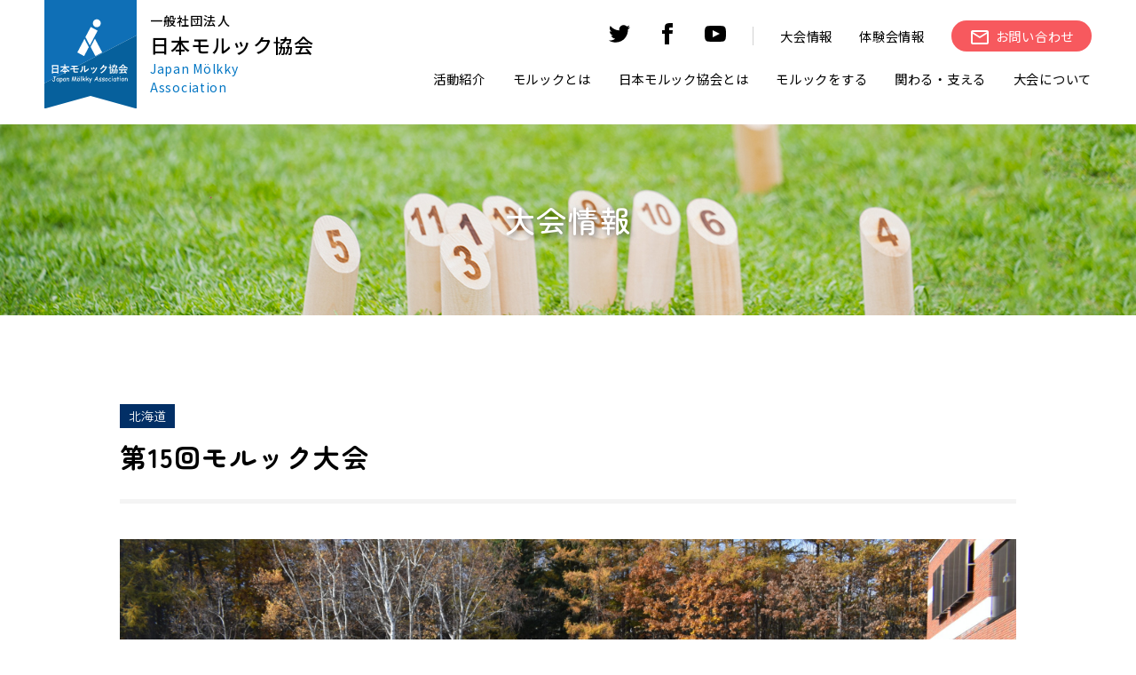

--- FILE ---
content_type: text/html; charset=UTF-8
request_url: https://molkky.jp/tournament/16870/
body_size: 12792
content:
<!DOCTYPE HTML>
<html lang="ja">

<head prefix="og: http://ogp.me/ns# fb: http://ogp.me/ns/fb# website: http://ogp.me/ns/website#">
  <meta charset="utf-8">
  <meta http-equiv="X-UA-Compatible" content="IE=edge">
  <meta name="viewport" content="width=device-width, initial-scale=1.0">
  <link href="https://molkky.jp/cms/wp-content/themes/jma/assets/css/slick.css" rel="stylesheet">
  <link href="https://molkky.jp/cms/wp-content/themes/jma/assets/css/user_style.css" rel="stylesheet">
  <link rel="preconnect" href="https://fonts.googleapis.com">
  <link rel="preconnect" href="https://fonts.gstatic.com" crossorigin>
  <link href="https://fonts.googleapis.com/css2?family=Manrope:wght@200;300;400;500;600;700;800&family=Noto+Sans+JP:wght@100;300;400;500;700;900&family=Open+Sans:wght@600&family=Zen+Maru+Gothic:wght@300;400;500;700;900&display=swap" rel="stylesheet">
  <!-- favicon -->
  <link rel="manifest" href="https://molkky.jp/cms/wp-content/themes/jma/assets/img/favicon/manifest.webmanifest">
  <link rel="icon" href="https://molkky.jp/cms/wp-content/themes/jma/assets/img/favicon/favicon.ico" sizes="any">
  <link rel="icon" href="https://molkky.jp/cms/wp-content/themes/jma/assets/img/favicon/icon.svg" type="image/svg+xml">
  <link rel="apple-touch-icon" href="https://molkky.jp/cms/wp-content/themes/jma/assets/img/favicon/apple-touch-icon.png">

  <meta name="description" content="フィンランドのスポーツ「mölkky」の振興を目的とした団体です。">

  <!-- ogp -->
  <meta property="og:url" content="https://molkky.jp/tournament/16870/">
  <meta property="og:type" content="website">
  <meta property="og:description" content="フィンランドのスポーツ「mölkky」の振興を目的とした団体です。">
      <!-- デフォルトOGP -->
    <meta property="og:image" content="https://molkky.jp/cms/wp-content/themes/jma/assets/img/ogp/ogp_W1200xH630.png">
    <meta property="og:title" content="一般社団法人 日本モルック協会">
  <meta name="twitter:card" content="summary_large_image" />
  <meta name="twitter:title" content="一般社団法人 日本モルック協会" />
      <meta name="twitter:image" content="https://molkky.jp/cms/wp-content/themes/jma/assets/img/ogp/ogp_W1200xH630.png" />
  

  <title>第15回モルック大会 &#8211; 一般社団法人 日本モルック協会</title>
<meta name='robots' content='max-image-preview:large' />

<!-- Google Tag Manager for WordPress by gtm4wp.com -->
<script data-cfasync="false" data-pagespeed-no-defer>
	var gtm4wp_datalayer_name = "dataLayer";
	var dataLayer = dataLayer || [];
</script>
<!-- End Google Tag Manager for WordPress by gtm4wp.com --><link rel="alternate" title="oEmbed (JSON)" type="application/json+oembed" href="https://molkky.jp/wp-json/oembed/1.0/embed?url=https%3A%2F%2Fmolkky.jp%2Ftournament%2F16870%2F" />
<link rel="alternate" title="oEmbed (XML)" type="text/xml+oembed" href="https://molkky.jp/wp-json/oembed/1.0/embed?url=https%3A%2F%2Fmolkky.jp%2Ftournament%2F16870%2F&#038;format=xml" />
<style id='wp-img-auto-sizes-contain-inline-css' type='text/css'>
img:is([sizes=auto i],[sizes^="auto," i]){contain-intrinsic-size:3000px 1500px}
/*# sourceURL=wp-img-auto-sizes-contain-inline-css */
</style>
<style id='wp-emoji-styles-inline-css' type='text/css'>

	img.wp-smiley, img.emoji {
		display: inline !important;
		border: none !important;
		box-shadow: none !important;
		height: 1em !important;
		width: 1em !important;
		margin: 0 0.07em !important;
		vertical-align: -0.1em !important;
		background: none !important;
		padding: 0 !important;
	}
/*# sourceURL=wp-emoji-styles-inline-css */
</style>
<style id='wp-block-library-inline-css' type='text/css'>
:root{--wp-block-synced-color:#7a00df;--wp-block-synced-color--rgb:122,0,223;--wp-bound-block-color:var(--wp-block-synced-color);--wp-editor-canvas-background:#ddd;--wp-admin-theme-color:#007cba;--wp-admin-theme-color--rgb:0,124,186;--wp-admin-theme-color-darker-10:#006ba1;--wp-admin-theme-color-darker-10--rgb:0,107,160.5;--wp-admin-theme-color-darker-20:#005a87;--wp-admin-theme-color-darker-20--rgb:0,90,135;--wp-admin-border-width-focus:2px}@media (min-resolution:192dpi){:root{--wp-admin-border-width-focus:1.5px}}.wp-element-button{cursor:pointer}:root .has-very-light-gray-background-color{background-color:#eee}:root .has-very-dark-gray-background-color{background-color:#313131}:root .has-very-light-gray-color{color:#eee}:root .has-very-dark-gray-color{color:#313131}:root .has-vivid-green-cyan-to-vivid-cyan-blue-gradient-background{background:linear-gradient(135deg,#00d084,#0693e3)}:root .has-purple-crush-gradient-background{background:linear-gradient(135deg,#34e2e4,#4721fb 50%,#ab1dfe)}:root .has-hazy-dawn-gradient-background{background:linear-gradient(135deg,#faaca8,#dad0ec)}:root .has-subdued-olive-gradient-background{background:linear-gradient(135deg,#fafae1,#67a671)}:root .has-atomic-cream-gradient-background{background:linear-gradient(135deg,#fdd79a,#004a59)}:root .has-nightshade-gradient-background{background:linear-gradient(135deg,#330968,#31cdcf)}:root .has-midnight-gradient-background{background:linear-gradient(135deg,#020381,#2874fc)}:root{--wp--preset--font-size--normal:16px;--wp--preset--font-size--huge:42px}.has-regular-font-size{font-size:1em}.has-larger-font-size{font-size:2.625em}.has-normal-font-size{font-size:var(--wp--preset--font-size--normal)}.has-huge-font-size{font-size:var(--wp--preset--font-size--huge)}.has-text-align-center{text-align:center}.has-text-align-left{text-align:left}.has-text-align-right{text-align:right}.has-fit-text{white-space:nowrap!important}#end-resizable-editor-section{display:none}.aligncenter{clear:both}.items-justified-left{justify-content:flex-start}.items-justified-center{justify-content:center}.items-justified-right{justify-content:flex-end}.items-justified-space-between{justify-content:space-between}.screen-reader-text{border:0;clip-path:inset(50%);height:1px;margin:-1px;overflow:hidden;padding:0;position:absolute;width:1px;word-wrap:normal!important}.screen-reader-text:focus{background-color:#ddd;clip-path:none;color:#444;display:block;font-size:1em;height:auto;left:5px;line-height:normal;padding:15px 23px 14px;text-decoration:none;top:5px;width:auto;z-index:100000}html :where(.has-border-color){border-style:solid}html :where([style*=border-top-color]){border-top-style:solid}html :where([style*=border-right-color]){border-right-style:solid}html :where([style*=border-bottom-color]){border-bottom-style:solid}html :where([style*=border-left-color]){border-left-style:solid}html :where([style*=border-width]){border-style:solid}html :where([style*=border-top-width]){border-top-style:solid}html :where([style*=border-right-width]){border-right-style:solid}html :where([style*=border-bottom-width]){border-bottom-style:solid}html :where([style*=border-left-width]){border-left-style:solid}html :where(img[class*=wp-image-]){height:auto;max-width:100%}:where(figure){margin:0 0 1em}html :where(.is-position-sticky){--wp-admin--admin-bar--position-offset:var(--wp-admin--admin-bar--height,0px)}@media screen and (max-width:600px){html :where(.is-position-sticky){--wp-admin--admin-bar--position-offset:0px}}

/*# sourceURL=wp-block-library-inline-css */
</style><style id='global-styles-inline-css' type='text/css'>
:root{--wp--preset--aspect-ratio--square: 1;--wp--preset--aspect-ratio--4-3: 4/3;--wp--preset--aspect-ratio--3-4: 3/4;--wp--preset--aspect-ratio--3-2: 3/2;--wp--preset--aspect-ratio--2-3: 2/3;--wp--preset--aspect-ratio--16-9: 16/9;--wp--preset--aspect-ratio--9-16: 9/16;--wp--preset--color--black: #000000;--wp--preset--color--cyan-bluish-gray: #abb8c3;--wp--preset--color--white: #ffffff;--wp--preset--color--pale-pink: #f78da7;--wp--preset--color--vivid-red: #cf2e2e;--wp--preset--color--luminous-vivid-orange: #ff6900;--wp--preset--color--luminous-vivid-amber: #fcb900;--wp--preset--color--light-green-cyan: #7bdcb5;--wp--preset--color--vivid-green-cyan: #00d084;--wp--preset--color--pale-cyan-blue: #8ed1fc;--wp--preset--color--vivid-cyan-blue: #0693e3;--wp--preset--color--vivid-purple: #9b51e0;--wp--preset--gradient--vivid-cyan-blue-to-vivid-purple: linear-gradient(135deg,rgb(6,147,227) 0%,rgb(155,81,224) 100%);--wp--preset--gradient--light-green-cyan-to-vivid-green-cyan: linear-gradient(135deg,rgb(122,220,180) 0%,rgb(0,208,130) 100%);--wp--preset--gradient--luminous-vivid-amber-to-luminous-vivid-orange: linear-gradient(135deg,rgb(252,185,0) 0%,rgb(255,105,0) 100%);--wp--preset--gradient--luminous-vivid-orange-to-vivid-red: linear-gradient(135deg,rgb(255,105,0) 0%,rgb(207,46,46) 100%);--wp--preset--gradient--very-light-gray-to-cyan-bluish-gray: linear-gradient(135deg,rgb(238,238,238) 0%,rgb(169,184,195) 100%);--wp--preset--gradient--cool-to-warm-spectrum: linear-gradient(135deg,rgb(74,234,220) 0%,rgb(151,120,209) 20%,rgb(207,42,186) 40%,rgb(238,44,130) 60%,rgb(251,105,98) 80%,rgb(254,248,76) 100%);--wp--preset--gradient--blush-light-purple: linear-gradient(135deg,rgb(255,206,236) 0%,rgb(152,150,240) 100%);--wp--preset--gradient--blush-bordeaux: linear-gradient(135deg,rgb(254,205,165) 0%,rgb(254,45,45) 50%,rgb(107,0,62) 100%);--wp--preset--gradient--luminous-dusk: linear-gradient(135deg,rgb(255,203,112) 0%,rgb(199,81,192) 50%,rgb(65,88,208) 100%);--wp--preset--gradient--pale-ocean: linear-gradient(135deg,rgb(255,245,203) 0%,rgb(182,227,212) 50%,rgb(51,167,181) 100%);--wp--preset--gradient--electric-grass: linear-gradient(135deg,rgb(202,248,128) 0%,rgb(113,206,126) 100%);--wp--preset--gradient--midnight: linear-gradient(135deg,rgb(2,3,129) 0%,rgb(40,116,252) 100%);--wp--preset--font-size--small: 13px;--wp--preset--font-size--medium: 20px;--wp--preset--font-size--large: 36px;--wp--preset--font-size--x-large: 42px;--wp--preset--spacing--20: 0.44rem;--wp--preset--spacing--30: 0.67rem;--wp--preset--spacing--40: 1rem;--wp--preset--spacing--50: 1.5rem;--wp--preset--spacing--60: 2.25rem;--wp--preset--spacing--70: 3.38rem;--wp--preset--spacing--80: 5.06rem;--wp--preset--shadow--natural: 6px 6px 9px rgba(0, 0, 0, 0.2);--wp--preset--shadow--deep: 12px 12px 50px rgba(0, 0, 0, 0.4);--wp--preset--shadow--sharp: 6px 6px 0px rgba(0, 0, 0, 0.2);--wp--preset--shadow--outlined: 6px 6px 0px -3px rgb(255, 255, 255), 6px 6px rgb(0, 0, 0);--wp--preset--shadow--crisp: 6px 6px 0px rgb(0, 0, 0);}:where(.is-layout-flex){gap: 0.5em;}:where(.is-layout-grid){gap: 0.5em;}body .is-layout-flex{display: flex;}.is-layout-flex{flex-wrap: wrap;align-items: center;}.is-layout-flex > :is(*, div){margin: 0;}body .is-layout-grid{display: grid;}.is-layout-grid > :is(*, div){margin: 0;}:where(.wp-block-columns.is-layout-flex){gap: 2em;}:where(.wp-block-columns.is-layout-grid){gap: 2em;}:where(.wp-block-post-template.is-layout-flex){gap: 1.25em;}:where(.wp-block-post-template.is-layout-grid){gap: 1.25em;}.has-black-color{color: var(--wp--preset--color--black) !important;}.has-cyan-bluish-gray-color{color: var(--wp--preset--color--cyan-bluish-gray) !important;}.has-white-color{color: var(--wp--preset--color--white) !important;}.has-pale-pink-color{color: var(--wp--preset--color--pale-pink) !important;}.has-vivid-red-color{color: var(--wp--preset--color--vivid-red) !important;}.has-luminous-vivid-orange-color{color: var(--wp--preset--color--luminous-vivid-orange) !important;}.has-luminous-vivid-amber-color{color: var(--wp--preset--color--luminous-vivid-amber) !important;}.has-light-green-cyan-color{color: var(--wp--preset--color--light-green-cyan) !important;}.has-vivid-green-cyan-color{color: var(--wp--preset--color--vivid-green-cyan) !important;}.has-pale-cyan-blue-color{color: var(--wp--preset--color--pale-cyan-blue) !important;}.has-vivid-cyan-blue-color{color: var(--wp--preset--color--vivid-cyan-blue) !important;}.has-vivid-purple-color{color: var(--wp--preset--color--vivid-purple) !important;}.has-black-background-color{background-color: var(--wp--preset--color--black) !important;}.has-cyan-bluish-gray-background-color{background-color: var(--wp--preset--color--cyan-bluish-gray) !important;}.has-white-background-color{background-color: var(--wp--preset--color--white) !important;}.has-pale-pink-background-color{background-color: var(--wp--preset--color--pale-pink) !important;}.has-vivid-red-background-color{background-color: var(--wp--preset--color--vivid-red) !important;}.has-luminous-vivid-orange-background-color{background-color: var(--wp--preset--color--luminous-vivid-orange) !important;}.has-luminous-vivid-amber-background-color{background-color: var(--wp--preset--color--luminous-vivid-amber) !important;}.has-light-green-cyan-background-color{background-color: var(--wp--preset--color--light-green-cyan) !important;}.has-vivid-green-cyan-background-color{background-color: var(--wp--preset--color--vivid-green-cyan) !important;}.has-pale-cyan-blue-background-color{background-color: var(--wp--preset--color--pale-cyan-blue) !important;}.has-vivid-cyan-blue-background-color{background-color: var(--wp--preset--color--vivid-cyan-blue) !important;}.has-vivid-purple-background-color{background-color: var(--wp--preset--color--vivid-purple) !important;}.has-black-border-color{border-color: var(--wp--preset--color--black) !important;}.has-cyan-bluish-gray-border-color{border-color: var(--wp--preset--color--cyan-bluish-gray) !important;}.has-white-border-color{border-color: var(--wp--preset--color--white) !important;}.has-pale-pink-border-color{border-color: var(--wp--preset--color--pale-pink) !important;}.has-vivid-red-border-color{border-color: var(--wp--preset--color--vivid-red) !important;}.has-luminous-vivid-orange-border-color{border-color: var(--wp--preset--color--luminous-vivid-orange) !important;}.has-luminous-vivid-amber-border-color{border-color: var(--wp--preset--color--luminous-vivid-amber) !important;}.has-light-green-cyan-border-color{border-color: var(--wp--preset--color--light-green-cyan) !important;}.has-vivid-green-cyan-border-color{border-color: var(--wp--preset--color--vivid-green-cyan) !important;}.has-pale-cyan-blue-border-color{border-color: var(--wp--preset--color--pale-cyan-blue) !important;}.has-vivid-cyan-blue-border-color{border-color: var(--wp--preset--color--vivid-cyan-blue) !important;}.has-vivid-purple-border-color{border-color: var(--wp--preset--color--vivid-purple) !important;}.has-vivid-cyan-blue-to-vivid-purple-gradient-background{background: var(--wp--preset--gradient--vivid-cyan-blue-to-vivid-purple) !important;}.has-light-green-cyan-to-vivid-green-cyan-gradient-background{background: var(--wp--preset--gradient--light-green-cyan-to-vivid-green-cyan) !important;}.has-luminous-vivid-amber-to-luminous-vivid-orange-gradient-background{background: var(--wp--preset--gradient--luminous-vivid-amber-to-luminous-vivid-orange) !important;}.has-luminous-vivid-orange-to-vivid-red-gradient-background{background: var(--wp--preset--gradient--luminous-vivid-orange-to-vivid-red) !important;}.has-very-light-gray-to-cyan-bluish-gray-gradient-background{background: var(--wp--preset--gradient--very-light-gray-to-cyan-bluish-gray) !important;}.has-cool-to-warm-spectrum-gradient-background{background: var(--wp--preset--gradient--cool-to-warm-spectrum) !important;}.has-blush-light-purple-gradient-background{background: var(--wp--preset--gradient--blush-light-purple) !important;}.has-blush-bordeaux-gradient-background{background: var(--wp--preset--gradient--blush-bordeaux) !important;}.has-luminous-dusk-gradient-background{background: var(--wp--preset--gradient--luminous-dusk) !important;}.has-pale-ocean-gradient-background{background: var(--wp--preset--gradient--pale-ocean) !important;}.has-electric-grass-gradient-background{background: var(--wp--preset--gradient--electric-grass) !important;}.has-midnight-gradient-background{background: var(--wp--preset--gradient--midnight) !important;}.has-small-font-size{font-size: var(--wp--preset--font-size--small) !important;}.has-medium-font-size{font-size: var(--wp--preset--font-size--medium) !important;}.has-large-font-size{font-size: var(--wp--preset--font-size--large) !important;}.has-x-large-font-size{font-size: var(--wp--preset--font-size--x-large) !important;}
/*# sourceURL=global-styles-inline-css */
</style>

<style id='classic-theme-styles-inline-css' type='text/css'>
/*! This file is auto-generated */
.wp-block-button__link{color:#fff;background-color:#32373c;border-radius:9999px;box-shadow:none;text-decoration:none;padding:calc(.667em + 2px) calc(1.333em + 2px);font-size:1.125em}.wp-block-file__button{background:#32373c;color:#fff;text-decoration:none}
/*# sourceURL=/wp-includes/css/classic-themes.min.css */
</style>
<link rel="https://api.w.org/" href="https://molkky.jp/wp-json/" /><link rel="alternate" title="JSON" type="application/json" href="https://molkky.jp/wp-json/wp/v2/tournament/16870" /><link rel="EditURI" type="application/rsd+xml" title="RSD" href="https://molkky.jp/cms/xmlrpc.php?rsd" />
<meta name="generator" content="WordPress 6.9" />
<link rel="canonical" href="https://molkky.jp/tournament/16870/" />
<link rel='shortlink' href='https://molkky.jp/?p=16870' />

<!-- Google Tag Manager for WordPress by gtm4wp.com -->
<!-- GTM Container placement set to automatic -->
<script data-cfasync="false" data-pagespeed-no-defer type="text/javascript">
	var dataLayer_content = {"pagePostType":"tournament","pagePostType2":"single-tournament","pagePostAuthor":"北海道立北方民族博物館"};
	dataLayer.push( dataLayer_content );
</script>
<script data-cfasync="false" data-pagespeed-no-defer type="text/javascript">
(function(w,d,s,l,i){w[l]=w[l]||[];w[l].push({'gtm.start':
new Date().getTime(),event:'gtm.js'});var f=d.getElementsByTagName(s)[0],
j=d.createElement(s),dl=l!='dataLayer'?'&l='+l:'';j.async=true;j.src=
'//www.googletagmanager.com/gtm.js?id='+i+dl;f.parentNode.insertBefore(j,f);
})(window,document,'script','dataLayer','GTM-PPRFF4');
</script>
<!-- End Google Tag Manager for WordPress by gtm4wp.com -->  <style type="text/css">
    .mv_inner {
      background: url(https://molkky.jp/cms/wp-content/uploads/2025/02/kv_main.jpg) center center / cover;
    }
  </style>

</head>

<body class="wp-singular tournament-template-default single single-tournament postid-16870 wp-theme-jma">
  <!-- header -->
  <header class="header">
    <div class="header_block">
      <div class="inner">
        <div class="header_logo_wrap">
          <a href="https://molkky.jp/">
            <img src="https://molkky.jp/cms/wp-content/themes/jma/assets/img/common/logo.svg" alt="日本モルック協会">
            <div class="logo">
              <h1><span>一般社団法人</span>日本モルック協会</h1>
              <p>Japan Mölkky Association</p>
            </div>
          </a>
        </div>

        <div class="header_nav_block">
          <div class="header_nav_wrap">
            <nav class="header_nav_sub">
              <ul class="header_nav_sub_sp header_sp">
                <li><a href="https://molkky.jp/links/">関連リンク</a></li>
                <li><a href="https://molkky.jp/sitemap/">サイトマップ</a></li>
              </ul>
              <ul class="header_nav_sub_sns">
                <!-- <li>
                  <a href="https://molkky.jp" target="_blank" rel="noopener noreferrer">
                    <svg xmlns="http://www.w3.org/2000/svg" width="24" height="24" viewBox="0 0 24 24">
                      <path d="M12 2.163c3.204 0 3.584.012 4.85.07 3.252.148 4.771 1.691 4.919 4.919.058 1.265.069 1.645.069 4.849 0 3.205-.012 3.584-.069 4.849-.149 3.225-1.664 4.771-4.919 4.919-1.266.058-1.644.07-4.85.07-3.204 0-3.584-.012-4.849-.07-3.26-.149-4.771-1.699-4.919-4.92-.058-1.265-.07-1.644-.07-4.849 0-3.204.013-3.583.07-4.849.149-3.227 1.664-4.771 4.919-4.919 1.266-.057 1.645-.069 4.849-.069zm0-2.163c-3.259 0-3.667.014-4.947.072-4.358.2-6.78 2.618-6.98 6.98-.059 1.281-.073 1.689-.073 4.948 0 3.259.014 3.668.072 4.948.2 4.358 2.618 6.78 6.98 6.98 1.281.058 1.689.072 4.948.072 3.259 0 3.668-.014 4.948-.072 4.354-.2 6.782-2.618 6.979-6.98.059-1.28.073-1.689.073-4.948 0-3.259-.014-3.667-.072-4.947-.196-4.354-2.617-6.78-6.979-6.98-1.281-.059-1.69-.073-4.949-.073zm0 5.838c-3.403 0-6.162 2.759-6.162 6.162s2.759 6.163 6.162 6.163 6.162-2.759 6.162-6.163c0-3.403-2.759-6.162-6.162-6.162zm0 10.162c-2.209 0-4-1.79-4-4 0-2.209 1.791-4 4-4s4 1.791 4 4c0 2.21-1.791 4-4 4zm6.406-11.845c-.796 0-1.441.645-1.441 1.44s.645 1.44 1.441 1.44c.795 0 1.439-.645 1.439-1.44s-.644-1.44-1.439-1.44z" />
                    </svg>
                  </a>
                </li> -->
                <li>
                  <a href="https://twitter.com/Molkky_Japan" target="_blank" rel="noopener noreferrer">
                    <svg xmlns="http://www.w3.org/2000/svg" width="24" height="24" viewBox="0 0 24 24">
                      <path d="M24 4.557c-.883.392-1.832.656-2.828.775 1.017-.609 1.798-1.574 2.165-2.724-.951.564-2.005.974-3.127 1.195-.897-.957-2.178-1.555-3.594-1.555-3.179 0-5.515 2.966-4.797 6.045-4.091-.205-7.719-2.165-10.148-5.144-1.29 2.213-.669 5.108 1.523 6.574-.806-.026-1.566-.247-2.229-.616-.054 2.281 1.581 4.415 3.949 4.89-.693.188-1.452.232-2.224.084.626 1.956 2.444 3.379 4.6 3.419-2.07 1.623-4.678 2.348-7.29 2.04 2.179 1.397 4.768 2.212 7.548 2.212 9.142 0 14.307-7.721 13.995-14.646.962-.695 1.797-1.562 2.457-2.549z" />
                    </svg>
                  </a>
                </li>
                <li>
                  <a href="https://www.facebook.com/japanmolkky" target="_blank" rel="noopener noreferrer">
                    <svg xmlns="http://www.w3.org/2000/svg" width="24" height="24" viewBox="0 0 24 24">
                      <path d="M9 8h-3v4h3v12h5v-12h3.642l.358-4h-4v-1.667c0-.955.192-1.333 1.115-1.333h2.885v-5h-3.808c-3.596 0-5.192 1.583-5.192 4.615v3.385z" />
                    </svg>
                  </a>
                </li>
                <li>
                  <a href="https://www.youtube.com/channel/UCwOxi2pBaCS8W-74dWy0DJw" target="_blank" rel="noopener noreferrer">
                    <svg xmlns="http://www.w3.org/2000/svg" width="24" height="24" viewBox="0 0 24 24">
                      <path d="M19.615 3.184c-3.604-.246-11.631-.245-15.23 0-3.897.266-4.356 2.62-4.385 8.816.029 6.185.484 8.549 4.385 8.816 3.6.245 11.626.246 15.23 0 3.897-.266 4.356-2.62 4.385-8.816-.029-6.185-.484-8.549-4.385-8.816zm-10.615 12.816v-8l8 3.993-8 4.007z" />
                    </svg>
                  </a>
                </li>
              </ul>
              <ul class="header_nav_sub_contact ">
                <li class="header_pc"><a href="https://molkky.jp/tournament/">大会情報</a></li>
                <li class="header_pc"><a href="https://molkky.jp/trial/">体験会情報</a></li>
                <li class="header_btn_p_wrap"><a class="header_btn_p" href="https://molkky.jp/contact/"><span>お問い合わせ</span> </a>
                </li>
              </ul>
            </nav>

            <nav class="header_nav_main">
              <ul class="header_nav_main_wrap">
                <li class="header_nav_pare">
                  <div class="header_nav_pare_a">活動紹介</div>
                  <div class="header_nav_child">
                    <div class="header_nav_child_inner">
                      <div class="header_nav_child_ttl">
                        <span>活動紹介</span>
                      </div>
                      <ul>
                        <li class="header_nav_child_items">
                          <a href="https://molkky.jp/info-jma/">
                            <dl>
                              <dt><img src="https://molkky.jp/cms/wp-content/themes/jma/assets/img/common/mm_info-jma.jpg" alt="JMAからのお知らせ"></dt>
                              <dd>JMAからのお知らせ</dd>
                            </dl>
                          </a>
                        </li>
                        <li class="header_nav_child_items">
                          <a href="https://molkky.jp/info-author/">
                            <dl>
                              <dt><img src="https://molkky.jp/cms/wp-content/themes/jma/assets/img/common/mm_info-author.jpg" alt="地域登録団体からのお知らせ"></dt>
                              <dd>地域登録団体からのお知らせ</dd>
                            </dl>
                          </a>
                        </li>
                        <!-- <li class="header_nav_child_items">
                          <a href="https://molkky.jp/column/">
                            <dl>
                              <dt><img src="https://molkky.jp/cms/wp-content/themes/jma/assets/img/common/mm_column.jpg" alt="コラム"></dt>
                              <dd>モルック調査団</dd>
                            </dl>
                          </a>
                        </li> -->
                        <li class="header_nav_child_items">
                          <a href="https://molkky.jp/molkkytimes/">
                            <dl>
                              <dt><img src="https://molkky.jp/cms/wp-content/themes/jma/assets/img/common/mm_molkkytimes.jpg" alt="モルックタイムズ"></dt>
                              <dd>モルックタイムズ</dd>
                            </dl>
                          </a>
                        </li>
                      </ul>
                    </div>
                  </div>
                </li>
                <li class="header_nav_pare">
                  <div class="header_nav_pare_a">モルックとは</div>
                  <div class="header_nav_child">
                    <div class="header_nav_child_inner">
                      <div class="header_nav_child_ttl">
                        <span>モルックとは</span>
                      </div>
                      <ul>
                        <li class="header_nav_child_items">
                          <a href="https://molkky.jp/molkky/">
                            <dl>
                              <dt><img src="https://molkky.jp/cms/wp-content/themes/jma/assets/img/common/mm_aboutmolkky.jpg" alt="モルックとは"></dt>
                              <dd>モルックについて</dd>
                            </dl>
                          </a>
                        </li>
                        <li class="header_nav_child_items">
                          <a href="https://molkky.jp/about-tool/">
                            <dl>
                              <dt><img src="https://molkky.jp/cms/wp-content/themes/jma/assets/img/common/mm_abouttool.jpg" alt="「Mölkky®」に関して"></dt>
                              <dd>「Mölkky®」に関して</dd>
                            </dl>
                          </a>
                        </li>
                      </ul>
                    </div>
                  </div>
                </li>
                <li class="header_nav_pare">
                  <div class="header_nav_pare_a">日本モルック協会とは</div>
                  <div class="header_nav_child">
                    <div class="header_nav_child_inner">
                      <div class="header_nav_child_ttl">
                        <span>日本モルック協会とは</span>
                      </div>
                      <ul>
                        <li class="header_nav_child_items">
                          <a href="https://molkky.jp/jma/">
                            <dl>
                              <dt><img src="https://molkky.jp/cms/wp-content/themes/jma/assets/img/common/mm_aboutjma.jpg" alt="日本モルック協会とは"></dt>
                              <dd>日本モルック協会とは</dd>
                            </dl>
                          </a>
                        </li>
                        <li class="header_nav_child_items">
                          <a href="https://molkky.jp/jma/chairman/">
                            <dl>
                              <dt><img src="https://molkky.jp/cms/wp-content/themes/jma/assets/img/common/mm_chairman.jpg" alt="ご挨拶"></dt>
                              <dd>ご挨拶</dd>
                            </dl>
                          </a>
                        </li>
                        <li class="header_nav_child_items">
                          <a href="https://molkky.jp/jma/results-of-activities/">
                            <dl>
                              <dt><img src="https://molkky.jp/cms/wp-content/themes/jma/assets/img/common/mm_activities.jpg" alt="普及活動実績"></dt>
                              <dd>普及活動実績</dd>
                            </dl>
                          </a>
                        </li>
                        <li class="header_nav_child_items">
                          <a href="https://molkky.jp/jma/organization/">
                            <dl>
                              <dt><img src="https://molkky.jp/cms/wp-content/themes/jma/assets/img/common/mm_organization.jpg" alt="組織"></dt>
                              <dd>組織</dd>
                            </dl>
                          </a>
                        </li>
                        <li class="header_nav_child_items">
                          <a href="https://molkky.jp/jma/prefectural-associations/">
                            <dl>
                              <dt><img src="https://molkky.jp/cms/wp-content/themes/jma/assets/img/common/mm_prefectural_associations.jpg" alt="都道府県協会"></dt>
                              <dd>都道府県協会</dd>
                            </dl>
                          </a>
                        </li>
                        <li class="header_nav_child_items">
                          <a href="https://molkky.jp/jma/student/">
                            <dl>
                              <dt><img src="https://molkky.jp/cms/wp-content/themes/jma/assets/img/common/mm_student.jpg" alt="学生連盟"></dt>
                              <dd>学生連盟</dd>
                            </dl>
                          </a>
                        </li>
                        <li class="header_nav_child_items">
                          <a href="https://molkky.jp/jma/sdgs/">
                            <dl>
                              <dt><img src="https://molkky.jp/cms/wp-content/themes/jma/assets/img/common/mm_SDGs.jpg" alt="SDGsの達成のために"></dt>
                              <dd>SDGsの達成のために</dd>
                            </dl>
                          </a>
                        </li>
                        <li class="header_nav_child_items">
                          <a href="https://molkky.jp/jma/regulations/">
                            <dl>
                              <dt><img src="https://molkky.jp/cms/wp-content/themes/jma/assets/img/common/mm_regulations.jpg" alt="定款・規程"></dt>
                              <dd>定款・規程</dd>
                            </dl>
                          </a>
                        </li>
                        <li class="header_nav_child_items">
                          <a href="https://molkky.jp/jma/financialreport/">
                            <dl>
                              <dt><img src="https://molkky.jp/cms/wp-content/themes/jma/assets/img/common/mm_financialreport.jpg" alt="決算報告書"></dt>
                              <dd>決算報告書</dd>
                            </dl>
                          </a>
                        </li>
                        <li class="header_nav_child_items">
                          <a href="https://molkky.jp/jma/ambassador/">
                            <dl>
                              <dt><img src="https://molkky.jp/cms/wp-content/themes/jma/assets/img/common/mm-img.png" alt="アンバサダー"></dt>
                              <dd>アンバサダー</dd>
                            </dl>
                          </a>
                        </li>
                      </ul>
                    </div>
                  </div>
                </li>
                <li class="header_nav_pare">
                  <div class="header_nav_pare_a">モルックをする</div>
                  <div class="header_nav_child">
                    <div class="header_nav_child_inner">
                      <div class="header_nav_child_ttl">
                        <span>モルックをする</span>
                      </div>
                      <ul>
                        <li class="header_nav_child_items">
                          <a href="https://molkky.jp/teammap/">
                            <dl>
                              <dt><img src="https://molkky.jp/cms/wp-content/themes/jma/assets/img/common/mm_teammap.jpg" alt="地域登録団体一覧"></dt>
                              <dd>地域登録団体一覧</dd>
                            </dl>
                          </a>
                        </li>
                        <li class="header_nav_child_items">
                          <a href="https://molkky.jp/play/official-score-sheet/">
                            <dl>
                              <dt><img src="https://molkky.jp/cms/wp-content/themes/jma/assets/img/common/mm_score-sheet.jpg" alt="公式スコアシートダウンロード"></dt>
                              <dd>公式スコアシートダウンロード</dd>
                            </dl>
                          </a>
                        </li>
                        <li class="header_nav_child_items">
                          <a href="https://molkky.jp/play/official-rule-book/">
                            <dl>
                              <dt><img src="https://molkky.jp/cms/wp-content/themes/jma/assets/img/common/mm_rulebook.png" alt="公式ルールブックダウンロード"></dt>
                              <dd>公式ルールブックダウンロード</dd>
                            </dl>
                          </a>
                        </li>
                        <li class="header_nav_child_items">
                          <a href="https://molkky.jp/trial/">
                            <dl>
                              <dt><img src="https://molkky.jp/cms/wp-content/themes/jma/assets/img/common/mm_trial.jpg" alt="体験会情報"></dt>
                              <dd>体験会情報</dd>
                            </dl>
                          </a>
                        </li>
                      </ul>
                    </div>
                  </div>
                </li>
                <li class="header_nav_pare">
                  <div class="header_nav_pare_a">関わる・支える</div>
                  <div class="header_nav_child">
                    <div class="header_nav_child_inner">
                      <div class="header_nav_child_ttl">
                        <span>関わる・支える</span>
                      </div>
                      <ul>
                        <li class="header_nav_child_items">
                          <a href="https://molkky.jp/sponsors/">
                            <dl>
                              <dt><img src="https://molkky.jp/cms/wp-content/themes/jma/assets/img/common/mm_sponsor.jpg" alt="パートナー"></dt>
                              <dd>パートナー</dd>
                            </dl>
                          </a>
                        </li>
                        <li class="header_nav_child_items">
                          <a href="https://molkky.jp/relation/donations/">
                            <dl>
                              <dt><img src="https://molkky.jp/cms/wp-content/themes/jma/assets/img/common/mm_donations.jpg" alt="ご寄付のお願い"></dt>
                              <dd>ご寄付のお願い</dd>
                            </dl>
                          </a>
                        </li>
                        <li class="header_nav_child_items">
                          <a href="https://molkky.jp/relation/gift/">
                            <dl>
                              <dt><img src="https://molkky.jp/cms/wp-content/themes/jma/assets/img/common/mm_gift.jpg" alt="寄付・地域登録団体への入会のお礼品"></dt>
                              <dd>寄付・地域登録団体への入会のお礼品</dd>
                            </dl>
                          </a>
                        </li>
                        <!-- <li class="header_nav_child_items">
                          <a href="https://molkky.jp/relation/member/">
                            <dl>
                              <dt><img src="https://molkky.jp/cms/wp-content/themes/jma/assets/img/common/mm_member.jpg" alt="個人会員"></dt>
                              <dd>個人会員</dd>
                            </dl>
                          </a>
                        </li> -->
                        <li class="header_nav_child_items">
                          <a href="https://molkky.jp/relation/group-member-system/">
                            <dl>
                              <dt><img src="https://molkky.jp/cms/wp-content/themes/jma/assets/img/common/mm_group-member-system.jpg" alt="地域登録団体（団体賛助会員）募集要項"></dt>
                              <dd>地域登録団体(団体賛助会員)募集要項</dd>
                            </dl>
                          </a>
                        </li>
                        <li class="header_nav_child_items">
                          <a href="https://molkky.jp/relation/leader/">
                            <dl>
                              <dt><img src="https://molkky.jp/cms/wp-content/themes/jma/assets/img/common/mm_leader.jpg" alt="公式指導者"></dt>
                              <dd>モルック指導員</dd>
                            </dl>
                          </a>
                        </li>
                        <li class="header_nav_child_items">
                          <a href="https://molkky.jp/relation/referee/">
                            <dl>
                              <dt><img src="https://molkky.jp/cms/wp-content/themes/jma/assets/img/common/mm_referee.jpg" alt="公式審判員"></dt>
                              <dd>モルック審判員</dd>
                            </dl>
                          </a>
                        </li>
                        <li class="header_nav_child_items">
                          <a href="https://molkky.jp/relation/recruit/">
                            <dl>
                              <dt><img src="https://molkky.jp/cms/wp-content/themes/jma/assets/img/common/mm_recruit.jpg" alt="スタッフ募集"></dt>
                              <dd>スタッフ募集</dd>
                            </dl>
                          </a>
                        </li>
                        <li class="header_nav_child_items">
                          <a href="https://molkky.jp/relation/lecturer/">
                            <dl>
                              <dt><img src="https://molkky.jp/cms/wp-content/themes/jma/assets/img/common/mm_lecturer.jpg" alt="講師派遣"></dt>
                              <dd>講師派遣</dd>
                            </dl>
                          </a>
                        </li>
                      </ul>
                    </div>
                  </div>
                </li>
                <li class="header_nav_pare">
                  <div class="header_nav_pare_a">大会について</div>
                  <div class="header_nav_child">
                    <div class="header_nav_child_inner">
                      <div class="header_nav_child_ttl">
                        <span>大会について</span>
                      </div>
                      <ul>
                        <li class="header_nav_child_items">
                          <a href="https://molkky.jp/tournament_type/official-championships/">
                            <dl>
                              <dt><img src="https://molkky.jp/cms/wp-content/themes/jma/assets/img/common/mm_tournament_official.jpg" alt="公式大会"></dt>
                              <dd>公式大会</dd>
                            </dl>
                          </a>
                        </li>
                        <li class="header_nav_child_items">
                          <a href="https://molkky.jp/tournament_type/authorized-organization/">
                            <dl>
                              <dt><img src="https://molkky.jp/cms/wp-content/themes/jma/assets/img/common/mm_tournament_authorized.jpg" alt="地域登録団体大会"></dt>
                              <dd>公認大会</dd>
                            </dl>
                          </a>
                        </li>
                        <li class="header_nav_child_items">
                          <a href="https://molkky.jp/about-tournament/past-tournament/">
                            <dl>
                              <dt><img src="https://molkky.jp/cms/wp-content/themes/jma/assets/img/common/mm_past_tournament.jpg" alt="過去の大会"></dt>
                              <dd>過去の大会</dd>
                            </dl>
                          </a>
                        </li>
                        <li class="header_nav_child_items">
                          <a href="https://molkky.jp/about-tournament/player-registration/">
                            <dl>
                              <dt><img src="https://molkky.jp/cms/wp-content/themes/jma/assets/img/common/mm_player_registration.jpg" alt="JMA選手登録制度について"></dt>
                              <dd>JMA選手登録制度について</dd>
                            </dl>
                          </a>
                        </li>
                      </ul>
                    </div>
                  </div>
                </li>

                <li class="header_nav_pare">
                  <a href="https://molkky.jp/faq/">よくある質問</a>
                </li>
              </ul>
            </nav>
          </div>
        </div>

        <div class="hm_icon_block">
          <div class="hm_icon">
            <span></span>
            <span></span>
            <span></span>
          </div>
          <span class="status"></span>
        </div>

        <div class="header_menu_pc_overlay"></div>

      </div>
    </div>

  </header>

  <main>

    <section class="page_sec">

      <div class="page_ttl_block tournament">
        <div class="inner">
          <h2>大会情報</h2>
        </div>
      </div>

      <div class="page_main">
        <div class="inner page_container_m sec_schedule_detail">
          <div class="page_schedule_ttl">
            <div class="page_schedule_ttl_sub">
              <span class="tag01 place
              <br />
<b>Warning</b>:  Undefined variable $area_id in <b>/home/c6504009/public_html/molkky.jp/cms/wp-content/themes/jma/single-tournament.php</b> on line <b>21</b><br />
area_hokkaido">

                北海道
              </span>

                          </div>
            <h3>第15回モルック大会</h3>
          </div>
          <div class="schedule_thumb">
                          <img src="https://molkky.jp/cms/wp-content/uploads/2023/05/DSC_1349-scaled.jpg" alt="第15回モルック大会">
                      </div>
          <div class="schedule_cont">
            <table class="schedule_table">
              <tbody>
                <tr>
                  <th>主催団体</th>
                  <td>
                    北海道立北方民族博物館                  </td>
                </tr>
                <tr>
                  <th>開催日時</th>
                  <td>2023年6月18日（日）　10:30～13:00（10:00集合）</td>
                </tr>
                <tr>
                <tr>
                  <th>エントリー期間・方法</th>
                  <td>
                    <p>＜エントリー方法＞</p><br />
<p>北海道立北方民族博物館まで電話申込</p><br />
<p>電話番号：0152-45-3888</p><br />
<p>&nbsp;</p><br />
                  </td>
                </tr>
                <th>開催場所</th>
                <td>
                  北海道網走市字潮見３０９－１
                                      <div class="gmap">
                                          </div>
                  
                </td>
                </tr>

                <tr>
                  <th>参加費</th>
                  <td>無料</td>
                </tr>

                <tr>
                  <th>募集チーム人数</th>
                  <td>８チーム（要申込）</td>
                </tr>

                <tr>
                  <th>チーム人数</th>
                  <td>１チーム２名（子ども～大人）</td>
                </tr>

                                  <tr>
                    <th>試合形式・スケジュール（予定）</th>
                    <td>＜大会方式＞　・予選リーグ（各４チーム）　決勝トーナメント（各リーグ上位2チーム）<br />
<br />
１０：００　　　　　　集合・受付<br />
１０：３０〜　　　　　予選リーグ<br />
　　　　　　　　　　　決勝トーナメント<br />
１３：００〜　　　　　閉会式</td>
                  </tr>
                
                
              </tbody>
            </table>
          </div>

          
          


          

          <div class="btn_wrap">
            <a class="btn_border" href="https://molkky.jp/tournament/">一覧に戻る</a>
          </div>

        </div>
      </div>


    </section>

  </main>


  <footer>
    <div class="inner">
      <div class="footer_l">
        <div class="footer_logo_wrap">
          <a href="https://molkky.jp/">
            <img src="https://molkky.jp/cms/wp-content/themes/jma/assets/img/common/logo.svg" alt="日本モルック協会">
            <div class="logo">
              <h1><span>一般社団法人</span>日本モルック協会</h1>
              <p>Japan Mölkky Association</p>
            </div>
          </a>
        </div>

        <ul class="footer_nav_sns">
          <!-- <li><a href="" target="_blank" rel="noopener noreferrer"><svg xmlns="http://www.w3.org/2000/svg" width="24" height="24" viewBox="0 0 24 24">
                <path d="M12 2.163c3.204 0 3.584.012 4.85.07 3.252.148 4.771 1.691 4.919 4.919.058 1.265.069 1.645.069 4.849 0 3.205-.012 3.584-.069 4.849-.149 3.225-1.664 4.771-4.919 4.919-1.266.058-1.644.07-4.85.07-3.204 0-3.584-.012-4.849-.07-3.26-.149-4.771-1.699-4.919-4.92-.058-1.265-.07-1.644-.07-4.849 0-3.204.013-3.583.07-4.849.149-3.227 1.664-4.771 4.919-4.919 1.266-.057 1.645-.069 4.849-.069zm0-2.163c-3.259 0-3.667.014-4.947.072-4.358.2-6.78 2.618-6.98 6.98-.059 1.281-.073 1.689-.073 4.948 0 3.259.014 3.668.072 4.948.2 4.358 2.618 6.78 6.98 6.98 1.281.058 1.689.072 4.948.072 3.259 0 3.668-.014 4.948-.072 4.354-.2 6.782-2.618 6.979-6.98.059-1.28.073-1.689.073-4.948 0-3.259-.014-3.667-.072-4.947-.196-4.354-2.617-6.78-6.979-6.98-1.281-.059-1.69-.073-4.949-.073zm0 5.838c-3.403 0-6.162 2.759-6.162 6.162s2.759 6.163 6.162 6.163 6.162-2.759 6.162-6.163c0-3.403-2.759-6.162-6.162-6.162zm0 10.162c-2.209 0-4-1.79-4-4 0-2.209 1.791-4 4-4s4 1.791 4 4c0 2.21-1.791 4-4 4zm6.406-11.845c-.796 0-1.441.645-1.441 1.44s.645 1.44 1.441 1.44c.795 0 1.439-.645 1.439-1.44s-.644-1.44-1.439-1.44z" />
              </svg></a></li> -->
          <li><a href="https://twitter.com/Molkky_Japan" target="_blank" rel="noopener noreferrer"><svg xmlns="http://www.w3.org/2000/svg" width="24" height="24" viewBox="0 0 24 24">
                <path d="M24 4.557c-.883.392-1.832.656-2.828.775 1.017-.609 1.798-1.574 2.165-2.724-.951.564-2.005.974-3.127 1.195-.897-.957-2.178-1.555-3.594-1.555-3.179 0-5.515 2.966-4.797 6.045-4.091-.205-7.719-2.165-10.148-5.144-1.29 2.213-.669 5.108 1.523 6.574-.806-.026-1.566-.247-2.229-.616-.054 2.281 1.581 4.415 3.949 4.89-.693.188-1.452.232-2.224.084.626 1.956 2.444 3.379 4.6 3.419-2.07 1.623-4.678 2.348-7.29 2.04 2.179 1.397 4.768 2.212 7.548 2.212 9.142 0 14.307-7.721 13.995-14.646.962-.695 1.797-1.562 2.457-2.549z" />
              </svg></a></li>
          <li><a href="https://www.facebook.com/japanmolkky" target="_blank" rel="noopener noreferrer"><svg xmlns="http://www.w3.org/2000/svg" width="24" height="24" viewBox="0 0 24 24">
                <path d="M9 8h-3v4h3v12h5v-12h3.642l.358-4h-4v-1.667c0-.955.192-1.333 1.115-1.333h2.885v-5h-3.808c-3.596 0-5.192 1.583-5.192 4.615v3.385z" />
              </svg></a></li>
          <li><a href="https://www.youtube.com/channel/UCwOxi2pBaCS8W-74dWy0DJw" target="_blank" rel="noopener noreferrer"><svg xmlns="http://www.w3.org/2000/svg" width="24" height="24" viewBox="0 0 24 24">
                <path d="M19.615 3.184c-3.604-.246-11.631-.245-15.23 0-3.897.266-4.356 2.62-4.385 8.816.029 6.185.484 8.549 4.385 8.816 3.6.245 11.626.246 15.23 0 3.897-.266 4.356-2.62 4.385-8.816-.029-6.185-.484-8.549-4.385-8.816zm-10.615 12.816v-8l8 3.993-8 4.007z" />
              </svg></a></li>
        </ul>

        <ul class="footer_nav_sub header_pc">
          <li><a href="https://molkky.jp/links/">関連リンク</a></li>
        </ul>
      </div>

      <nav class="footer_r">
        <ul class="footer_r_nav_wrap">
          <div class="footer_nav_p">
            <li class="footer_nav_pare">
              <div class="footer_nav_pare_a header_plus_btn">モルックとは</div>
              <ul class="footer_nav_child">
                <li><a href="https://molkky.jp/molkky/">モルックについて</a></li>
                <li><a href="https://molkky.jp/about-tool/">「Mölkky®」に関して</a></li>
              </ul>
            </li>
            <li class="footer_nav_pare">
              <div class="footer_nav_pare_a header_plus_btn">日本モルック協会について</div>
              <ul class="footer_nav_child">
                <li><a href="https://molkky.jp/jma/">日本モルック協会とは</a></li>
                <li><a href="https://molkky.jp/jma/chairman/">ご挨拶</a></li>
                <li><a href="https://molkky.jp/jma/results-of-activities/">普及活動実績</a></li>
                <li><a href="https://molkky.jp/jma/prefectural-associations/">都道府県協会</a></li>
                <li><a href="https://molkky.jp/jma/student/">学生連盟</a></li>
                <li><a href="https://molkky.jp/jma/organization/">組織</a></li>
                <li><a href="https://molkky.jp/jma/sdgs/">SDGsの達成のために</a></li>
                <li><a href="https://molkky.jp/jma/regulations/">定款・規程</a></li>
                <li><a href="https://molkky.jp/jma/financialreport/">決算報告書</a></li>
                <li><a href="https://molkky.jp/jma/ambassador/">アンバサダー</a></li>
              </ul>
            </li>
            <li class="footer_nav_pare">
              <div class="footer_nav_pare_a header_plus_btn">モルックをする</div>
              <ul class="footer_nav_child">
                <li><a href="https://molkky.jp/teammap/">地域登録団体一覧</a></li>
                <li><a href="https://molkky.jp/play/official-score-sheet/">公式スコアシートダウンロード</a></li>
                <li><a href="https://molkky.jp/play/official-rule-book/">公式ルールブックダウンロード</a></li>
                <li><a href=" https://molkky.jp/trial/">体験会情報</a></li>
              </ul>
            </li>
          </div>

          <div class="footer_nav_p">
            <li class="footer_nav_pare">
              <div class="footer_nav_pare_a header_plus_btn">関わる・支える</div>
              <ul class="footer_nav_child">
                <li><a href="https://molkky.jp/sponsors/">パートナー</a></li>
                <li><a href="https://molkky.jp/relation/donations/">ご寄付のお願い</a></li>
                <li><a href="https://molkky.jp/relation/gift/">寄付・地域登録団体への入会のお礼品</a></li>
                <!-- <li><a href="https://molkky.jp/relation/member/">個人会員</a></li> -->
                <li><a href="https://molkky.jp/relation/group-member-system/">地域登録団体(団体賛助会員)募集要項</a></li>
                <li><a href="https://molkky.jp/relation/leader/">モルック指導員</a></li>
                <li><a href="https://molkky.jp/relation/referee/">モルック審判員</a></li>
                <li><a href="https://molkky.jp/relation/recruit/">スタッフ募集</a></li>
                <li><a href="https://molkky.jp/relation/lecturer/">講師派遣</a></li>
                <li><a href="https://molkky.jp/jma/ambassador/">アンバサダー</a></li>
              </ul>
            </li>
            <li class="footer_nav_pare">
              <div class="footer_nav_pare_a header_plus_btn">大会について</div>
              <ul class="footer_nav_child">
                <li><a href="https://molkky.jp/tournament_type/official-championships/">公式大会</a></li>
                <li><a href="https://molkky.jp/tournament_type/authorized-organization/">公認大会</a></li>
                <li><a href="https://molkky.jp/about-tournament/past-tournament/">過去の大会</a></li>
                <li><a href="https://molkky.jp/about-tournament/player-registration/">JMA選手登録制度について</a></li>
              </ul>
            </li>
          </div>

          <div class="footer_nav_p">
            <li class="footer_nav_pare">
              <div class="footer_nav_pare_a header_plus_btn">活動紹介</div>
              <ul class="footer_nav_child">
                <li><a href="https://molkky.jp/info-jma/">JMAからのお知らせ</a></li>
                <li><a href="https://molkky.jp/info-author/">地域登録団体からのお知らせ</a></li>
                <!-- <li><a href="https://molkky.jp/column/">モルック調査団</a></li> -->
                <li><a href="https://molkky.jp/molkkytimes/">モルックタイムズ</a></li>
              </ul>
            </li>
            <li class="footer_nav_pare header_pc">
              <a class="footer_nav_pare_a" href="https://molkky.jp/contact/">お問い合わせ</a>
            </li>
            <li class="footer_nav_pare">
              <a class="footer_nav_pare_a" href="https://molkky.jp/faq/">よくある質問</a>
            </li>
            <li class="footer_nav_pare">
              <a class="footer_nav_pare_a" href="https://molkky.jp/privacy_policy/">プライバシーポリシー</a>
            </li>
          </div>
        </ul>
        <div class="footer_nav_sub_sp header_sp">
          <ul class="footer_nav_sub_contact ">
            <li class="header_btn_p_wrap">
              <a class="header_btn_p" href="https://molkky.jp/contact/">
                <span>お問い合わせ</span>
              </a>
            </li>
          </ul>
          <ul class="footer_nav_sns">
            <!-- <li>
              <a href="" target="_blank" rel="noopener noreferrer">
                <svg xmlns="http://www.w3.org/2000/svg" width="24" height="24" viewBox="0 0 24 24">
                  <path d="M12 2.163c3.204 0 3.584.012 4.85.07 3.252.148 4.771 1.691 4.919 4.919.058 1.265.069 1.645.069 4.849 0 3.205-.012 3.584-.069 4.849-.149 3.225-1.664 4.771-4.919 4.919-1.266.058-1.644.07-4.85.07-3.204 0-3.584-.012-4.849-.07-3.26-.149-4.771-1.699-4.919-4.92-.058-1.265-.07-1.644-.07-4.849 0-3.204.013-3.583.07-4.849.149-3.227 1.664-4.771 4.919-4.919 1.266-.057 1.645-.069 4.849-.069zm0-2.163c-3.259 0-3.667.014-4.947.072-4.358.2-6.78 2.618-6.98 6.98-.059 1.281-.073 1.689-.073 4.948 0 3.259.014 3.668.072 4.948.2 4.358 2.618 6.78 6.98 6.98 1.281.058 1.689.072 4.948.072 3.259 0 3.668-.014 4.948-.072 4.354-.2 6.782-2.618 6.979-6.98.059-1.28.073-1.689.073-4.948 0-3.259-.014-3.667-.072-4.947-.196-4.354-2.617-6.78-6.979-6.98-1.281-.059-1.69-.073-4.949-.073zm0 5.838c-3.403 0-6.162 2.759-6.162 6.162s2.759 6.163 6.162 6.163 6.162-2.759 6.162-6.163c0-3.403-2.759-6.162-6.162-6.162zm0 10.162c-2.209 0-4-1.79-4-4 0-2.209 1.791-4 4-4s4 1.791 4 4c0 2.21-1.791 4-4 4zm6.406-11.845c-.796 0-1.441.645-1.441 1.44s.645 1.44 1.441 1.44c.795 0 1.439-.645 1.439-1.44s-.644-1.44-1.439-1.44z" />
                </svg>
              </a>
            </li> -->
            <li>
              <a href="https://twitter.com/Molkky_Japan" target="_blank" rel="noopener noreferrer">
                <svg xmlns="http://www.w3.org/2000/svg" width="24" height="24" viewBox="0 0 24 24">
                  <path d="M24 4.557c-.883.392-1.832.656-2.828.775 1.017-.609 1.798-1.574 2.165-2.724-.951.564-2.005.974-3.127 1.195-.897-.957-2.178-1.555-3.594-1.555-3.179 0-5.515 2.966-4.797 6.045-4.091-.205-7.719-2.165-10.148-5.144-1.29 2.213-.669 5.108 1.523 6.574-.806-.026-1.566-.247-2.229-.616-.054 2.281 1.581 4.415 3.949 4.89-.693.188-1.452.232-2.224.084.626 1.956 2.444 3.379 4.6 3.419-2.07 1.623-4.678 2.348-7.29 2.04 2.179 1.397 4.768 2.212 7.548 2.212 9.142 0 14.307-7.721 13.995-14.646.962-.695 1.797-1.562 2.457-2.549z" />
                </svg>
              </a>
            </li>
            <li>
              <a href="https://www.facebook.com/japanmolkky" target="_blank" rel="noopener noreferrer">
                <svg xmlns="http://www.w3.org/2000/svg" width="24" height="24" viewBox="0 0 24 24">
                  <path d="M9 8h-3v4h3v12h5v-12h3.642l.358-4h-4v-1.667c0-.955.192-1.333 1.115-1.333h2.885v-5h-3.808c-3.596 0-5.192 1.583-5.192 4.615v3.385z" />
                </svg>
              </a>
            </li>
            <li>
              <a href="https://www.youtube.com/channel/UCwOxi2pBaCS8W-74dWy0DJw" target="_blank" rel="noopener noreferrer">
                <svg xmlns="http://www.w3.org/2000/svg" width="24" height="24" viewBox="0 0 24 24">
                  <path d="M19.615 3.184c-3.604-.246-11.631-.245-15.23 0-3.897.266-4.356 2.62-4.385 8.816.029 6.185.484 8.549 4.385 8.816 3.6.245 11.626.246 15.23 0 3.897-.266 4.356-2.62 4.385-8.816-.029-6.185-.484-8.549-4.385-8.816zm-10.615 12.816v-8l8 3.993-8 4.007z" />
                </svg>
              </a>
            </li>
          </ul>

          <ul class="footer_nav_sub">
            <li><a href="https://molkky.jp/links/">関連リンク</a></li>
            <li><a href="https://molkky.jp/sitemap/">サイトマップ</a></li>
          </ul>
        </div>
      </nav>

      <div class="copyright">
        <p><small>Copyright © Japan Mölkky Association  All Rights Reserved.</small></p>
      </div>

    </div>
  </footer>


  <script type="speculationrules">
{"prefetch":[{"source":"document","where":{"and":[{"href_matches":"/*"},{"not":{"href_matches":["/cms/wp-*.php","/cms/wp-admin/*","/cms/wp-content/uploads/*","/cms/wp-content/*","/cms/wp-content/plugins/*","/cms/wp-content/themes/jma/*","/*\\?(.+)"]}},{"not":{"selector_matches":"a[rel~=\"nofollow\"]"}},{"not":{"selector_matches":".no-prefetch, .no-prefetch a"}}]},"eagerness":"conservative"}]}
</script>
<script type="text/javascript" src="https://molkky.jp/cms/wp-content/themes/jma/assets/js/ajaxzip3.js?ver=0.51" id="ajaxzip3-js"></script>
<script id="wp-emoji-settings" type="application/json">
{"baseUrl":"https://s.w.org/images/core/emoji/17.0.2/72x72/","ext":".png","svgUrl":"https://s.w.org/images/core/emoji/17.0.2/svg/","svgExt":".svg","source":{"concatemoji":"https://molkky.jp/cms/wp-includes/js/wp-emoji-release.min.js?ver=6.9"}}
</script>
<script type="module">
/* <![CDATA[ */
/*! This file is auto-generated */
const a=JSON.parse(document.getElementById("wp-emoji-settings").textContent),o=(window._wpemojiSettings=a,"wpEmojiSettingsSupports"),s=["flag","emoji"];function i(e){try{var t={supportTests:e,timestamp:(new Date).valueOf()};sessionStorage.setItem(o,JSON.stringify(t))}catch(e){}}function c(e,t,n){e.clearRect(0,0,e.canvas.width,e.canvas.height),e.fillText(t,0,0);t=new Uint32Array(e.getImageData(0,0,e.canvas.width,e.canvas.height).data);e.clearRect(0,0,e.canvas.width,e.canvas.height),e.fillText(n,0,0);const a=new Uint32Array(e.getImageData(0,0,e.canvas.width,e.canvas.height).data);return t.every((e,t)=>e===a[t])}function p(e,t){e.clearRect(0,0,e.canvas.width,e.canvas.height),e.fillText(t,0,0);var n=e.getImageData(16,16,1,1);for(let e=0;e<n.data.length;e++)if(0!==n.data[e])return!1;return!0}function u(e,t,n,a){switch(t){case"flag":return n(e,"\ud83c\udff3\ufe0f\u200d\u26a7\ufe0f","\ud83c\udff3\ufe0f\u200b\u26a7\ufe0f")?!1:!n(e,"\ud83c\udde8\ud83c\uddf6","\ud83c\udde8\u200b\ud83c\uddf6")&&!n(e,"\ud83c\udff4\udb40\udc67\udb40\udc62\udb40\udc65\udb40\udc6e\udb40\udc67\udb40\udc7f","\ud83c\udff4\u200b\udb40\udc67\u200b\udb40\udc62\u200b\udb40\udc65\u200b\udb40\udc6e\u200b\udb40\udc67\u200b\udb40\udc7f");case"emoji":return!a(e,"\ud83e\u1fac8")}return!1}function f(e,t,n,a){let r;const o=(r="undefined"!=typeof WorkerGlobalScope&&self instanceof WorkerGlobalScope?new OffscreenCanvas(300,150):document.createElement("canvas")).getContext("2d",{willReadFrequently:!0}),s=(o.textBaseline="top",o.font="600 32px Arial",{});return e.forEach(e=>{s[e]=t(o,e,n,a)}),s}function r(e){var t=document.createElement("script");t.src=e,t.defer=!0,document.head.appendChild(t)}a.supports={everything:!0,everythingExceptFlag:!0},new Promise(t=>{let n=function(){try{var e=JSON.parse(sessionStorage.getItem(o));if("object"==typeof e&&"number"==typeof e.timestamp&&(new Date).valueOf()<e.timestamp+604800&&"object"==typeof e.supportTests)return e.supportTests}catch(e){}return null}();if(!n){if("undefined"!=typeof Worker&&"undefined"!=typeof OffscreenCanvas&&"undefined"!=typeof URL&&URL.createObjectURL&&"undefined"!=typeof Blob)try{var e="postMessage("+f.toString()+"("+[JSON.stringify(s),u.toString(),c.toString(),p.toString()].join(",")+"));",a=new Blob([e],{type:"text/javascript"});const r=new Worker(URL.createObjectURL(a),{name:"wpTestEmojiSupports"});return void(r.onmessage=e=>{i(n=e.data),r.terminate(),t(n)})}catch(e){}i(n=f(s,u,c,p))}t(n)}).then(e=>{for(const n in e)a.supports[n]=e[n],a.supports.everything=a.supports.everything&&a.supports[n],"flag"!==n&&(a.supports.everythingExceptFlag=a.supports.everythingExceptFlag&&a.supports[n]);var t;a.supports.everythingExceptFlag=a.supports.everythingExceptFlag&&!a.supports.flag,a.supports.everything||((t=a.source||{}).concatemoji?r(t.concatemoji):t.wpemoji&&t.twemoji&&(r(t.twemoji),r(t.wpemoji)))});
//# sourceURL=https://molkky.jp/cms/wp-includes/js/wp-emoji-loader.min.js
/* ]]> */
</script>

  <script src="https://ajax.googleapis.com/ajax/libs/jquery/3.6.0/jquery.min.js"></script>
  <script src="https://molkky.jp/cms/wp-content/themes/jma/assets/js/common.js"></script>
  <script src="https://molkky.jp/cms/wp-content/themes/jma/assets/js/slick.min.js"></script>


  </body>

  </html>

--- FILE ---
content_type: text/css
request_url: https://molkky.jp/cms/wp-content/themes/jma/assets/css/user_style.css
body_size: 22348
content:
@charset "UTF-8";
/* Box sizing rules */
* {
  -webkit-box-sizing: border-box;
          box-sizing: border-box;
}
*::before, *::after {
  -webkit-box-sizing: border-box;
          box-sizing: border-box;
}

/* Remove default margin */
body,
h1,
h2,
h3,
h4,
p,
figure,
blockquote,
dl,
dd {
  margin: 0;
}

/* Remove list styles on ul, ol elements with a list role, which suggests default styling will be removed */
ul[role=list],
ol[role=list] {
  list-style: none;
}

/* Set core root defaults */
html:focus-within {
  scroll-behavior: smooth;
}

/* Set core body defaults */
body {
  min-height: 100vh;
  text-rendering: optimizeSpeed;
  line-height: 1.5;
}

/* A elements that don't have a class get default styles */
a:not([class]) {
  -webkit-text-decoration-skip: ink;
          text-decoration-skip-ink: auto;
}

/* Make images easier to work with */
img,
picture {
  max-width: 100%;
  display: block;
}

/* Inherit fonts for inputs and buttons */
input,
button,
textarea,
select {
  font: inherit;
}

/* Remove all animations and transitions for people that prefer not to see them */
@media (prefers-reduced-motion: reduce) {
  html:focus-within {
    scroll-behavior: auto;
  }
  * {
    -webkit-animation-duration: 0.01ms !important;
            animation-duration: 0.01ms !important;
    -webkit-animation-iteration-count: 1 !important;
            animation-iteration-count: 1 !important;
    -webkit-transition-duration: 0.01ms !important;
            transition-duration: 0.01ms !important;
    scroll-behavior: auto !important;
  }
  *::before, *::after {
    -webkit-animation-duration: 0.01ms !important;
            animation-duration: 0.01ms !important;
    -webkit-animation-iteration-count: 1 !important;
            animation-iteration-count: 1 !important;
    -webkit-transition-duration: 0.01ms !important;
            transition-duration: 0.01ms !important;
    scroll-behavior: auto !important;
  }
}
/* style */
li {
  list-style: none;
}

a {
  text-decoration: none;
  color: #000;
}

* {
  -webkit-box-sizing: border-box;
          box-sizing: border-box;
}

html {
  height: 100%;
  font-size: 16px;
}
html.hide {
  overflow: hidden;
}

body {
  font-family: "Noto Sans JP", sans-serif;
  color: #000;
  display: -webkit-box;
  display: -ms-flexbox;
  display: flex;
  -webkit-box-orient: vertical;
  -webkit-box-direction: normal;
      -ms-flex-direction: column;
          flex-direction: column;
}
body main {
  -webkit-box-flex: 1;
      -ms-flex: 1;
          flex: 1;
}

ul {
  padding-left: 0;
  margin: 0;
}

li {
  letter-spacing: 0.05em;
}

p {
  font-size: 14px;
  line-height: 2.4;
  letter-spacing: 0.05em;
}

dd,
dt {
  letter-spacing: 0.05em;
}

th,
td {
  letter-spacing: 0.05em;
  font-size: 14px;
  line-height: 1.8;
}

h1,
h2,
h3,
h4,
h5 {
  letter-spacing: 0.05em;
}

select {
  -webkit-appearance: none;
     -moz-appearance: none;
          appearance: none;
  outline: none;
  cursor: pointer;
}

option {
  cursor: pointer;
}

input,
textarea {
  -webkit-appearance: none;
     -moz-appearance: none;
          appearance: none;
}

table {
  -webkit-box-sizing: border-box;
          box-sizing: border-box;
  word-break: break-all;
  word-wrap: break-all;
}

.mw_wp_form .horizontal-item + .horizontal-item {
  margin-left: 0 !important;
}
.mw_wp_form .error {
  color: #ff0000 !important;
  font-weight: 600;
}

.wp-block-table {
  width: 100% !important;
}

.wp-embedded-content {
  width: 100%;
}

/* =============================================
ボタン
============================================= */
.btn_main {
  display: inline-block;
  border-radius: 50px;
  padding: 10px 55px;
  background: #353535;
  color: #fff;
  border: none;
}

.header_btn_p {
  display: inline-block;
  border-radius: 50px;
  padding: 7px 20px;
  background: #f7595e;
  color: #fff;
  position: relative;
  width: 100%;
  text-align: center;
}
.header_btn_p span {
  position: relative;
  display: inline-block;
  padding-left: 30px;
}
.header_btn_p span::before {
  content: "";
  width: 24px;
  height: 24px;
  background: url(../img/icon/mail_white.svg) no-repeat center center/contain;
  position: absolute;
  left: 0;
}

@media screen and (max-width: 838px) {
  .header_plus_btn {
    position: relative;
    padding: 25px;
  }
  .header_plus_btn::before {
    content: "";
    width: 15px;
    height: 1px;
    display: block;
    background: #fff;
    position: absolute;
    right: 25px;
    top: 0;
    bottom: 0;
    margin: auto;
    -webkit-transition: all 0.3s;
    transition: all 0.3s;
  }
  .header_plus_btn::after {
    content: "";
    width: 15px;
    height: 1px;
    display: block;
    background: #fff;
    -webkit-transform: rotate(-90deg);
        -ms-transform: rotate(-90deg);
            transform: rotate(-90deg);
    position: absolute;
    right: 25px;
    top: 0;
    bottom: 0;
    margin: auto;
    -webkit-transition: -webkit-transform 0.3s;
    transition: -webkit-transform 0.3s;
    transition: transform 0.3s;
    transition: transform 0.3s, -webkit-transform 0.3s;
  }
}

.btn_border_radious {
  display: block;
  text-align: center;
  border: 1px solid #000;
  border-radius: 50px;
  padding: 10px 30px;
  font-size: 14px;
  background-color: #fff;
}

.plus_btn {
  position: relative;
}
.plus_btn.active::before {
  -webkit-transform: rotate(-180deg);
      -ms-transform: rotate(-180deg);
          transform: rotate(-180deg);
}
.plus_btn.active::after {
  opacity: 0;
}
.plus_btn::before {
  content: "";
  width: 15px;
  height: 1px;
  display: block;
  background: #fff;
  position: absolute;
  right: 25px;
  top: 0;
  bottom: 0;
  margin: auto;
  -webkit-transition: all 0.3s;
  transition: all 0.3s;
}
.plus_btn::after {
  content: "";
  width: 15px;
  height: 1px;
  display: block;
  background: #fff;
  -webkit-transform: rotate(-90deg);
      -ms-transform: rotate(-90deg);
          transform: rotate(-90deg);
  position: absolute;
  right: 25px;
  top: 0;
  bottom: 0;
  margin: auto;
  -webkit-transition: -webkit-transform 0.3s;
  transition: -webkit-transform 0.3s;
  transition: transform 0.3s;
  transition: transform 0.3s, -webkit-transform 0.3s;
}

.plus_btn_b {
  position: relative;
}
.plus_btn_b.active::before {
  -webkit-transform: rotate(-180deg);
      -ms-transform: rotate(-180deg);
          transform: rotate(-180deg);
}
.plus_btn_b.active::after {
  opacity: 0;
}
.plus_btn_b::before {
  content: "";
  width: 15px;
  height: 1px;
  display: block;
  background: #000;
  position: absolute;
  right: 25px;
  top: 0;
  bottom: 0;
  margin: auto;
  -webkit-transition: all 0.3s;
  transition: all 0.3s;
}
.plus_btn_b::after {
  content: "";
  width: 15px;
  height: 1px;
  display: block;
  background: #000;
  -webkit-transform: rotate(-90deg);
      -ms-transform: rotate(-90deg);
          transform: rotate(-90deg);
  position: absolute;
  right: 25px;
  top: 0;
  bottom: 0;
  margin: auto;
  -webkit-transition: -webkit-transform 0.3s;
  transition: -webkit-transform 0.3s;
  transition: transform 0.3s;
  transition: transform 0.3s, -webkit-transform 0.3s;
}

.btn_border {
  display: inline-block;
  font-size: 14px;
  border-bottom: 1px solid #000;
  padding: 0 0px 5px 0;
}

.btn_arr {
  display: inline-block;
  font-size: 14px;
  border-bottom: 1px solid #000;
  padding: 0 30px 5px 0;
  position: relative;
}
.btn_arr::after {
  content: "";
  width: 20px;
  height: 20px;
  background: url(../img/icon/arr_b_r.svg) no-repeat center center/contain;
  position: absolute;
  right: 0;
}

.btn_grn {
  border-bottom: 1px solid #19a698;
  color: #19a698;
}

.btn_y {
  border-bottom: 1px solid #f3cf5d;
  color: #f3cf5d;
}

.arr {
  display: block;
  width: 40px;
  height: 40px;
}

.arr02::after {
  content: "";
  width: 20px;
  height: 20px;
  background: url(../img/icon/arr_b_r.svg) no-repeat center center/contain;
  position: absolute;
  right: 0;
}

/* =============================================
タイトル
============================================= */
.sec_ttl_n {
  font-family: "Zen Maru Gothic", sans-serif;
  font-size: 30px;
  font-weight: 600;
  letter-spacing: 0.05em;
}
@media screen and (max-width: 768px) {
  .sec_ttl_n {
    font-size: 24px;
  }
}

.sec_ttl {
  font-family: "Zen Maru Gothic", sans-serif;
  font-size: 34px;
  font-weight: 600;
  letter-spacing: 0.05em;
  padding-bottom: 15px;
  display: inline-block;
}
@media screen and (max-width: 768px) {
  .sec_ttl {
    font-size: 26px;
  }
}
.sec_ttl.ttl_b {
  border-bottom: 3px solid #0064a6;
  color: #0064a6;
}
.sec_ttl.ttl_g {
  border-bottom: 3px solid #19a698;
  color: #19a698;
}
.sec_ttl.ttl_y {
  border-bottom: 3px solid #f3cf5d;
  color: #f3cf5d;
}
.sec_ttl.ttl_p {
  border-bottom: 3px solid #f7595e;
  color: #f7595e;
}

.sec_ttl_sub {
  font-size: 24px;
  font-family: "Zen Maru Gothic", sans-serif;
  font-weight: 500;
  letter-spacing: 0.05em;
}

.page_ttl_block {
  width: 100%;
  height: 215px;
  margin-bottom: 100px;
}
.page_ttl_block.default {
  background: url("../img/title/page_ttl_02.jpg") no-repeat center center/cover;
}
.page_ttl_block.tournament {
  background: url("../img/title/page_ttl_02.jpg") no-repeat center center/cover;
}
.page_ttl_block.trial {
  background: url("../img/title/page_ttl_02.jpg") no-repeat center center/cover;
}
.page_ttl_block.column {
  background: url("../img/title/page_ttl_02.jpg") no-repeat center center/cover;
}
.page_ttl_block.faq {
  background: url("../img/title/page_ttl_02.jpg") no-repeat center center/cover;
}
.page_ttl_block.info-jma {
  background: url("../img/title/page_ttl_02.jpg") no-repeat center center/cover;
}
.page_ttl_block.info-author {
  background: url("../img/title/page_ttl_02.jpg") no-repeat center center/cover;
}
.page_ttl_block.links {
  background: url("../img/title/page_ttl_02.jpg") no-repeat center center/cover;
}
.page_ttl_block.sponsors {
  background: url("../img/title/page_ttl_02.jpg") no-repeat center center/cover;
}
.page_ttl_block.archive {
  background: url("../img/title/page_ttl_02.jpg") no-repeat center center/cover;
}
.page_ttl_block.teammap {
  background: url("../img/title/page_ttl_02.jpg") no-repeat center center/cover;
}
.page_ttl_block.ranking {
  background: url("../img/title/page_ttl_02.jpg") no-repeat center center/cover;
}
.page_ttl_block .inner {
  max-width: 1060px;
  width: 100%;
  height: 100%;
  margin: 0 auto;
  display: -webkit-box;
  display: -ms-flexbox;
  display: flex;
  -webkit-box-pack: center;
      -ms-flex-pack: center;
          justify-content: center;
  -webkit-box-align: center;
      -ms-flex-align: center;
          align-items: center;
  padding: 0 20px;
}
.page_ttl_block .inner h2 {
  color: #fff;
  font-family: "Zen Maru Gothic", sans-serif;
  font-weight: 500;
  font-size: 34px;
  text-shadow: 2px 2px 6px rgba(30, 30, 30, 0.6);
  text-align: center;
}
@media screen and (max-width: 768px) {
  .page_ttl_block .inner h2 {
    font-size: 26px;
  }
}

.page_sec_ttl {
  font-family: "Zen Maru Gothic", sans-serif;
  font-size: 30px;
  font-weight: 600;
  letter-spacing: 0.05em;
  padding-bottom: 15px;
  display: inline-block;
}
@media screen and (max-width: 768px) {
  .page_sec_ttl {
    font-size: 24px;
  }
}
.page_sec_ttl.ttl_b {
  border-bottom: 3px solid #0064a6;
  color: #0064a6;
}
.page_sec_ttl.ttl_g {
  border-bottom: 3px solid #19a698;
  color: #19a698;
}
.page_sec_ttl.ttl_y {
  border-bottom: 3px solid #f3cf5d;
  color: #f3cf5d;
}
.page_sec_ttl.ttl_p {
  border-bottom: 3px solid #f7595e;
  color: #f7595e;
}

.page_cat_ttl {
  font-family: "Zen Maru Gothic", sans-serif;
  font-size: 24px;
  padding-bottom: 30px;
  margin-bottom: 40px;
  position: relative;
}
.page_cat_ttl::before {
  content: "";
  width: 70px;
  height: 3px;
  display: block;
  background: #f7595e;
  position: absolute;
  bottom: 0%;
  left: 0;
}
.page_cat_ttl.tournament::before {
  background: #0064a6;
}

.page_cat_ttl_grn {
  font-family: "Zen Maru Gothic", sans-serif;
  font-size: 24px;
  padding-bottom: 30px;
  margin-bottom: 40px;
  position: relative;
}
.page_cat_ttl_grn::before {
  content: "";
  width: 70px;
  height: 3px;
  display: block;
  background: #19a698;
  position: absolute;
  bottom: 0%;
  left: 0;
}

.page_cat_ttl_sub {
  font-family: "Zen Maru Gothic", sans-serif;
  font-size: 24px;
  padding-left: 30px;
  margin-bottom: 40px;
  position: relative;
}
.page_cat_ttl_sub::before {
  content: "";
  width: 5px;
  height: 30px;
  display: block;
  background: #0064a6;
  position: absolute;
  bottom: 0%;
  top: 0%;
  left: 0;
  margin: auto;
}

.page_cat_ttl_sub_y {
  font-family: "Zen Maru Gothic", sans-serif;
  font-size: 24px;
  padding-left: 30px;
  margin-bottom: 40px;
  position: relative;
}
.page_cat_ttl_sub_y::before {
  content: "";
  width: 5px;
  height: 30px;
  display: block;
  background: #f3cf5d;
  position: absolute;
  bottom: 0%;
  top: 0%;
  left: 0;
  margin: auto;
}

.schedule_list_ttl {
  font-family: "Zen Maru Gothic", sans-serif;
  font-size: 24px;
  padding-left: 40px;
  margin-bottom: 25px;
  position: relative;
}
.schedule_list_ttl::before {
  content: "";
  width: 33px;
  height: 33px;
  background: url(../img/icon/flag_black.svg) no-repeat center center/contain;
  display: block;
  position: absolute;
  bottom: 0%;
  top: 2px;
  left: 0;
  margin: auto;
}

/* =============================================
タクソノミー 
============================================= */
.organizer {
  background: #818181;
}
.organizer.official-championships {
  background: #0075c3;
}
.organizer.authorized-organization {
  background: #19a698;
}

.place.area_hokkaido {
  background: #022f66;
}
.place.area_tohoku {
  background: #0075ba;
}
.place.area_kanto {
  background: #28a839;
}
.place.area_koshinetsu {
  background: #1b963b;
}
.place.area_tokai {
  background: #00a6d8;
}
.place.area_hokuriku {
  background: #d49206;
}
.place.area_kinki {
  background: #fabd00;
}
.place.area_chugoku {
  background: #ed6905;
}
.place.area_shikoku {
  background: #dc097a;
}
.place.area_kyushu {
  background: #e83517;
}
.place.area_okinawa {
  background: #c50e2a;
}
.place.area_aomori, .place.area_akita, .place.area_fukushima, .place.area_iwate, .place.area_yamagata, .place.area_miyagi {
  background: #0075ba;
}
.place.area_chiba, .place.area_saitama, .place.area_tokyo, .place.area_tochigi, .place.area_kanagawa, .place.area_gunma, .place.area_ibaraki {
  background: #28a839;
}
.place.area_yamanashi, .place.area_niigata, .place.area_nagano {
  background: #d49206;
}
.place.area_gifu, .place.area_aichi, .place.area_shizuoka {
  background: #00a6d8;
}
.place.area_toyama, .place.area_ishikawa, .place.area_fukui {
  background: #d49206;
}
.place.area_mie, .place.area_kyoto, .place.area_hyogo, .place.area_wakayama, .place.area_osaka, .place.area_nara, .place.area_shiga {
  background: #fabd00;
}
.place.area_yamaguchi, .place.area_okayama, .place.area_shimane, .place.area_hiroshima, .place.area_tottori {
  background: #ed6905;
}
.place.area_tokushima, .place.area_ehime, .place.area_kagawa, .place.area_kochi {
  background: #dc097a;
}
.place.area_saga, .place.area_oita, .place.area_miyazaki, .place.area_kumamoto, .place.area_fukuoka, .place.area_nagasaki, .place.area_kagoshima {
  background: #e83517;
}

.organization_mark {
  position: relative;
}
.organization_mark.cat_certified::before {
  content: "";
  width: 34px;
  height: 34px;
  display: block;
  background: url(../img/icon/organaization_mark_certified.png) no-repeat center center/contain;
  position: absolute;
  left: 0%;
  top: 0;
}

.teammap_organization.cat_certified {
  -webkit-box-ordinal-group: 0;
      -ms-flex-order: -1;
          order: -1;
}
.teammap_organization.cat_certified a {
  border: 1px solid #19a698;
  -webkit-box-shadow: 5px 5px 0px #19a698;
          box-shadow: 5px 5px 0px #19a698;
  position: relative;
}
.teammap_organization.cat_certified a::before {
  content: "";
  width: 29px;
  height: 29px;
  display: block;
  background: url(../img/icon/organaization_mark_certified.png) no-repeat center center/contain;
  position: absolute;
  left: 15px;
  top: 0;
  bottom: 0;
  margin: auto;
}
.teammap_organization.cat_friendship a {
  border: 1px solid #000000;
  -webkit-box-shadow: 5px 5px 0px #818181;
          box-shadow: 5px 5px 0px #818181;
  position: relative;
}
.teammap_organization.cat_friendship a::before {
  content: "友好";
  background: #353535;
  border-radius: 10px;
  color: #fff;
  font-size: 10px;
  text-align: center;
  line-height: 22px;
  width: 29px;
  height: 22px;
  display: block;
  position: absolute;
  left: 15px;
  top: 0;
  bottom: 0;
  margin: auto;
}

/* =============================================
テーブルデザイン
============================================= */
.schedule_table {
  width: 100%;
  padding: 0 30px;
  border-collapse: collapse;
}
@media screen and (max-width: 940px) {
  .schedule_table {
    padding: 0;
  }
}
.schedule_table tbody {
  width: 100%;
}
.schedule_table tbody tr th {
  width: 300px;
  padding: 10px 20px 60px 20px;
  text-align: left;
  vertical-align: top;
  position: relative;
  font-size: 16px;
}
@media screen and (max-width: 940px) {
  .schedule_table tbody tr th {
    width: 100%;
    display: block;
    padding: 10px 20px;
  }
}
.schedule_table tbody tr th::before {
  content: "";
  width: 3px;
  height: 30px;
  display: block;
  background: #f3cf5d;
  position: absolute;
  left: 0;
  top: 10px;
}
.schedule_table tbody tr td {
  padding: 10px 0 60px 0;
  text-align: left;
  vertical-align: top;
  font-size: 16px;
}
@media screen and (max-width: 940px) {
  .schedule_table tbody tr td {
    width: 100%;
    display: block;
    padding: 10px 0 60px;
  }
}
.schedule_table tbody tr td .gmap {
  margin-top: 30px;
  position: relative;
  width: 100%;
  height: 0;
  padding-top: 50%;
  /*比率をお好みで*/
  overflow: hidden;
}
.schedule_table tbody tr td .gmap iframe {
  position: absolute;
  top: 0;
  left: 0;
  width: 100%;
  height: 100%;
}
.schedule_table tbody tr td a {
  text-decoration: underline;
}
.schedule_table tbody tr iframe {
  width: 100%;
  height: 500px;
}
@media screen and (max-width: 768px) {
  .schedule_table tbody tr iframe {
    height: 400px;
  }
}

.table_p1 {
  border-collapse: collapse;
  width: 100%;
}
.table_p1 tr:first-child {
  background: #f4f4f4;
}
.table_p1 tr:first-child td {
  font-size: 14px;
}
.table_p1 tr td {
  border: 1px solid #d1d1d1;
  padding: 15px;
}
@media screen and (max-width: 450px) {
  .table_p1 tr td {
    font-size: 14px;
    padding: 10px;
  }
}

/* =============================================
セレクトボックス
============================================= */
.page_link_sb {
  position: relative;
  width: 100%;
  max-width: 500px;
  margin: 0 auto;
}
.page_link_sb::after {
  content: "";
  display: block;
  width: 20px;
  height: 20px;
  background: url(../img/icon/arr_b_r.svg) no-repeat center center/contain;
  -webkit-transform: rotate(90deg);
      -ms-transform: rotate(90deg);
          transform: rotate(90deg);
  position: absolute;
  right: 20px;
  top: 0%;
  bottom: 0%;
  margin: auto;
  pointer-events: none;
}
.page_link_sb select {
  font-family: "Zen Maru Gothic", sans-serif;
  padding: 20px;
  width: 100%;
  border: 1px solid #818181;
  -webkit-box-shadow: 0px 5px 0px rgba(51, 51, 51, 0.4);
          box-shadow: 0px 5px 0px rgba(51, 51, 51, 0.4);
  color: #000;
  background: #fff;
}

/* =============================================
フォームパーツ
============================================= */
.rb_parts_wrap span {
  display: block;
}

.mwform-radio-field {
  margin-bottom: 15px;
}
.mwform-radio-field label {
  cursor: pointer;
  display: inline-block;
  padding-left: 30px;
  position: relative;
  width: auto;
}
.mwform-radio-field input[type=radio] {
  display: none;
}
.mwform-radio-field input[type=radio] + .mwform-radio-field-text:before {
  background: #fff;
  border: 2px solid #f4f4f4;
  border-radius: 50%;
  content: "";
  display: block;
  position: absolute;
  width: 20px;
  height: 20px;
  top: 50%;
  left: 0;
  margin-top: -8px;
}
.mwform-radio-field input[type=radio] + .mwform-radio-field-text::after {
  background: #f7595e;
  display: block;
  content: "";
  width: 10px;
  height: 10px;
  position: absolute;
  top: 50%;
  left: 5px;
  border-radius: 50%;
  margin-top: -3px;
  text-align: center;
  opacity: 0;
}
.mwform-radio-field input[type=radio]:checked + .mwform-radio-field-text:before {
  border: 2px solid #f7595e;
}
.mwform-radio-field input[type=radio]:checked + .mwform-radio-field-text::after {
  opacity: 1;
}

.cb_parts_wrap span {
  display: block;
}

.mwform-checkbox-field {
  margin-bottom: 15px;
}
@media screen and (max-width: 768px) {
  .mwform-checkbox-field {
    margin-right: 0;
    width: 100%;
    margin-bottom: 8px;
  }
}
.mwform-checkbox-field label {
  cursor: pointer;
  display: inline-block;
  padding-left: 30px;
  position: relative;
  width: auto;
}
.mwform-checkbox-field input[type=checkbox] {
  display: none;
}
.mwform-checkbox-field input[type=checkbox] + .mwform-checkbox-field-text:before {
  background: #fff;
  border: 2px solid #f4f4f4;
  border-radius: 2px;
  content: "";
  display: block;
  position: absolute;
  width: 18px;
  height: 18px;
  top: 50%;
  left: 0;
  margin-top: -7px;
}
.mwform-checkbox-field input[type=checkbox] + .mwform-checkbox-field-text::after {
  display: block;
  content: "";
  width: 6px;
  height: 11px;
  position: absolute;
  -webkit-transform: rotate(45deg);
      -ms-transform: rotate(45deg);
          transform: rotate(45deg);
  border-right: 2px solid #f7595e;
  border-bottom: 2px solid #f7595e;
  top: 50%;
  left: 6px;
  margin-top: -5px;
  text-align: center;
  opacity: 0;
}
.mwform-checkbox-field input[type=checkbox]:checked + .mwform-checkbox-field-text:before {
  border: 1px solid #f7595e;
}
.mwform-checkbox-field input[type=checkbox]:checked + .mwform-checkbox-field-text::after {
  opacity: 1;
}

.select_contact {
  width: 380px;
  height: 56px;
  -webkit-appearance: none;
     -moz-appearance: none;
          appearance: none;
  position: relative;
}
.select_contact::after {
  content: "";
  width: 9px;
  height: 9px;
  border: 0;
  border-top: solid 2px #808080;
  border-right: solid 2px #808080;
  position: absolute;
  top: 23px;
  bottom: 0;
  right: 16px;
  -webkit-transform: rotate(135deg);
      -ms-transform: rotate(135deg);
          transform: rotate(135deg);
  z-index: 2;
}
.select_contact select {
  width: 100%;
  -webkit-appearance: none;
     -moz-appearance: none;
          appearance: none;
}
@media screen and (max-width: 768px) {
  .select_contact {
    width: 100%;
  }
}
.select_contact option {
  font-size: 14px;
  line-height: 14px;
  letter-spacing: 0.08em;
}
.select_contact option:first-child {
  color: #808080;
}

.form_size_s {
  width: 380px;
  height: 56px;
  padding: 15px 30px;
  background: #f4f4f4;
  border: none;
  border-radius: 5px;
}
@media screen and (max-width: 768px) {
  .form_size_s {
    width: 100%;
    padding: 15px;
  }
}

/* =============================================
ページネーション
============================================= */
.pagenave_wrap {
  margin-top: 50px;
  margin-bottom: 50px;
}
.pagenave_wrap .wp-pagenavi {
  display: -webkit-box;
  display: -ms-flexbox;
  display: flex;
}
.pagenave_wrap .wp-pagenavi a,
.pagenave_wrap .wp-pagenavi span {
  display: block;
  width: 40px;
  height: 40px;
  border: 1px solid #d1d1d1;
  display: -webkit-box;
  display: -ms-flexbox;
  display: flex;
  -webkit-box-align: center;
      -ms-flex-align: center;
          align-items: center;
  -webkit-box-pack: center;
      -ms-flex-pack: center;
          justify-content: center;
  font-size: 14px;
  color: #353535;
  margin-right: 30px;
}
.pagenave_wrap .wp-pagenavi a.current,
.pagenave_wrap .wp-pagenavi span.current {
  background: #353535;
  color: #fff;
  border: 1px solid #353535;
}
.pagenave_wrap .wp-pagenavi a.extend,
.pagenave_wrap .wp-pagenavi span.extend {
  display: none;
}

/* =============================================
共通レイアウト
============================================= */
.header_pc {
  display: block !important;
}
@media screen and (max-width: 838px) {
  .header_pc {
    display: none !important;
  }
}

.header_sp {
  display: none !important;
}
@media screen and (max-width: 838px) {
  .header_sp {
    display: block !important;
  }
}

.sp {
  display: none !important;
}
@media screen and (max-width: 768px) {
  .sp {
    display: block !important;
  }
}

.pc {
  display: block !important;
}
@media screen and (max-width: 768px) {
  .pc {
    display: none !important;
  }
}

.container_m {
  max-width: 1130px;
  margin: 0 auto;
  padding: 0 50px;
}
@media screen and (max-width: 768px) {
  .container_m {
    padding: 0 20px;
  }
}

.page_container_l {
  max-width: 1240px;
  margin: 0 auto;
  padding: 0 50px;
}
@media screen and (max-width: 768px) {
  .page_container_l {
    padding: 0 20px;
  }
}

.page_container_m {
  max-width: 1110px;
  margin: 0 auto;
  padding: 0 50px;
}
@media screen and (max-width: 768px) {
  .page_container_m {
    padding: 0 20px;
  }
}

.page_container_s {
  max-width: 1030px;
  margin: 0 auto;
  padding: 0 50px;
}
@media screen and (max-width: 768px) {
  .page_container_s {
    padding: 0 20px;
  }
}

.page_clm2 {
  display: -webkit-box;
  display: -ms-flexbox;
  display: flex;
  width: 100%;
  -webkit-box-pack: justify;
      -ms-flex-pack: justify;
          justify-content: space-between;
}
@media screen and (max-width: 940px) {
  .page_clm2 {
    -webkit-box-orient: vertical;
    -webkit-box-direction: reverse;
        -ms-flex-direction: column-reverse;
            flex-direction: column-reverse;
  }
}
.page_clm2 .page_clm2_main {
  width: calc(100% - 250px);
}
@media screen and (max-width: 940px) {
  .page_clm2 .page_clm2_main {
    width: 100%;
  }
}
.page_clm2 .page_clm2_main .btn_wrap {
  text-align: center;
}
.page_clm2 .page_clm2_side {
  width: 250px;
  margin-left: 100px;
}
@media screen and (max-width: 1036px) {
  .page_clm2 .page_clm2_side {
    margin-left: 60px;
  }
}
@media screen and (max-width: 940px) {
  .page_clm2 .page_clm2_side {
    width: 100%;
    margin-bottom: 80px;
    margin-left: 0;
  }
}

.bg_gr {
  background-color: #f4f4f4;
}

.active {
  display: block;
}

/* =============================================
ヘッダー
============================================= */
main {
  padding-top: 140px;
}
@media screen and (max-width: 838px) {
  main {
    padding-top: 90px;
  }
}

html.is-fixed {
  height: 100%;
  overflow: hidden;
}

.header.fixed {
  border-bottom: 1px solid #d1d1d1;
}

header {
  width: 100%;
  height: 140px;
  position: fixed;
  background: #fff;
  z-index: 9999;
}
@media screen and (max-width: 838px) {
  header {
    height: 90px;
  }
}
header .header_block {
  width: 100%;
  height: 100%;
  position: relative;
  z-index: 9999;
}
header .inner {
  width: 100%;
  display: -webkit-box;
  display: -ms-flexbox;
  display: flex;
  padding: 0 50px;
  -webkit-box-pack: justify;
      -ms-flex-pack: justify;
          justify-content: space-between;
  -webkit-box-align: center;
      -ms-flex-align: center;
          align-items: center;
}
@media screen and (max-width: 1168px) {
  header .inner {
    padding: 0 20px;
  }
}
header .inner .header_logo_wrap {
  width: 305px;
}
@media screen and (max-width: 1168px) {
  header .inner .header_logo_wrap {
    width: 104px;
  }
}
@media screen and (max-width: 838px) {
  header .inner .header_logo_wrap {
    width: 216px;
  }
}
header .inner .header_logo_wrap a {
  width: 100%;
  display: block;
  display: -webkit-box;
  display: -ms-flexbox;
  display: flex;
  -webkit-box-align: center;
      -ms-flex-align: center;
          align-items: center;
}
header .inner .header_logo_wrap a img {
  max-width: 104px;
  width: 100%;
}
@media screen and (max-width: 838px) {
  header .inner .header_logo_wrap a img {
    max-width: 66px;
  }
}
header .inner .header_logo_wrap a .logo {
  padding-left: 15px;
}
@media screen and (max-width: 1168px) {
  header .inner .header_logo_wrap a .logo {
    display: none;
  }
}
@media screen and (max-width: 838px) {
  header .inner .header_logo_wrap a .logo {
    display: block;
  }
}
header .inner .header_logo_wrap a .logo h1 {
  font-size: 1.375rem;
  font-weight: 500;
}
@media screen and (max-width: 838px) {
  header .inner .header_logo_wrap a .logo h1 {
    font-size: 16px;
  }
}
header .inner .header_logo_wrap a .logo h1 span {
  display: block;
  font-size: 0.875rem;
}
@media screen and (max-width: 838px) {
  header .inner .header_logo_wrap a .logo h1 span {
    font-size: 10px;
  }
}
header .inner .header_logo_wrap a .logo p {
  color: #0075c3;
  font-size: 0.875rem;
  line-height: 1.5;
}
@media screen and (max-width: 838px) {
  header .inner .header_logo_wrap a .logo p {
    font-size: 10px;
  }
}
header .inner .header_nav_block {
  -webkit-box-flex: 1;
      -ms-flex: 1;
          flex: 1;
}
@media screen and (max-width: 838px) {
  header .inner .header_nav_block {
    width: 100%;
    position: absolute;
    top: -2000%;
    left: 0;
    right: 0;
    background-color: #0064a6;
    -webkit-transition: all 0.6s;
    transition: all 0.6s;
  }
  header .inner .header_nav_block.panelactive {
    display: block;
    top: 100%;
    height: 100vh;
    -webkit-transition: all 0.6s;
    transition: all 0.6s;
  }
  header .inner .header_nav_block .header_nav_wrap {
    padding: 30px 40px;
    display: -webkit-box;
    display: -ms-flexbox;
    display: flex;
    -ms-flex-wrap: wrap;
        flex-wrap: wrap;
  }
  header .inner .header_nav_block .header_nav_wrap.panelactive {
    position: fixed;
    z-index: 99;
    width: 100%;
    height: calc(100vh - 50px);
    overflow: auto;
    -webkit-overflow-scrolling: touch;
    -webkit-transition: all 0.6s;
    transition: all 0.6s;
  }
}
header .inner .header_nav_sub {
  display: -webkit-box;
  display: -ms-flexbox;
  display: flex;
  -webkit-box-pack: end;
      -ms-flex-pack: end;
          justify-content: flex-end;
}
@media screen and (max-width: 838px) {
  header .inner .header_nav_sub {
    width: 100%;
    -webkit-box-orient: vertical;
    -webkit-box-direction: reverse;
        -ms-flex-direction: column-reverse;
            flex-direction: column-reverse;
    margin-bottom: 60px;
  }
}
header .inner .header_nav_sub ul {
  display: -webkit-box;
  display: -ms-flexbox;
  display: flex;
  margin-bottom: 20px;
  -webkit-box-align: center;
      -ms-flex-align: center;
          align-items: center;
}
@media screen and (max-width: 838px) {
  header .inner .header_nav_sub ul {
    -webkit-box-pack: center;
        -ms-flex-pack: center;
            justify-content: center;
    margin-bottom: 50px;
  }
}
header .inner .header_nav_sub ul:first-child {
  margin-right: 30px;
}
@media screen and (max-width: 838px) {
  header .inner .header_nav_sub ul:first-child {
    margin-right: 0;
  }
}
header .inner .header_nav_sub ul li {
  font-size: 0.9rem;
}
header .inner .header_nav_sub .header_nav_sub_sns {
  margin-right: 30px;
  margin-left: 30px;
}
@media screen and (max-width: 838px) {
  header .inner .header_nav_sub .header_nav_sub_sns {
    margin-right: 0;
    margin-left: 0;
  }
}
header .inner .header_nav_sub .header_nav_sub_sns li {
  margin-right: 30px;
}
header .inner .header_nav_sub .header_nav_sub_sns li:last-child {
  margin-right: 0;
}
@media screen and (max-width: 838px) {
  header .inner .header_nav_sub .header_nav_sub_sns li svg {
    fill: #fff;
  }
}
@media screen and (max-width: 838px) {
  header .inner .header_nav_sub .header_nav_sub_sns:last-child {
    -webkit-box-orient: vertical;
    -webkit-box-direction: normal;
        -ms-flex-direction: column;
            flex-direction: column;
  }
}
header .inner .header_nav_sub .header_nav_sub_sns:last-child li:first-child {
  border-left: 1px solid #d1d1d1;
  padding-left: 30px;
}
header .inner .header_nav_sub .header_nav_sub_contact li {
  margin-right: 30px;
}
header .inner .header_nav_sub .header_nav_sub_contact li:last-child {
  margin-right: 0;
}
@media screen and (max-width: 838px) {
  header .inner .header_nav_sub .header_nav_sub_contact:last-child {
    -webkit-box-orient: vertical;
    -webkit-box-direction: normal;
        -ms-flex-direction: column;
            flex-direction: column;
  }
}
header .inner .header_nav_sub .header_nav_sub_contact:last-child li:first-child {
  border-left: 1px solid #d1d1d1;
  padding-left: 30px;
}
@media screen and (max-width: 838px) {
  header .inner .header_nav_sub .header_nav_sub_contact .header_btn_p_wrap {
    width: 100%;
    max-width: 290px;
  }
}
@media screen and (max-width: 838px) and (max-width: 838px) {
  header .inner .header_nav_sub .header_nav_sub_contact .header_btn_p_wrap .header_btn_p {
    background: #353535;
    padding: 10px 20px;
  }
}
header .inner .header_nav_sub .header_nav_sub_sp {
  text-align: center;
}
header .inner .header_nav_sub .header_nav_sub_sp li a {
  color: #fff;
  font-size: 12px;
}
@media screen and (max-width: 838px) {
  header .inner .header_nav_main {
    margin-bottom: 50px;
    -webkit-box-ordinal-group: 0;
        -ms-flex-order: -1;
            order: -1;
  }
}
header .inner .header_nav_main .header_nav_main_wrap {
  display: -webkit-box;
  display: -ms-flexbox;
  display: flex;
  padding-left: 0;
  -webkit-box-pack: end;
      -ms-flex-pack: end;
          justify-content: flex-end;
}
@media screen and (max-width: 838px) {
  header .inner .header_nav_main .header_nav_main_wrap {
    -webkit-box-orient: vertical;
    -webkit-box-direction: normal;
        -ms-flex-direction: column;
            flex-direction: column;
  }
}
header .inner .header_nav_main .header_nav_main_wrap .header_nav_pare {
  margin-left: 3.5%;
  font-size: 0.9rem;
}
@media screen and (max-width: 838px) {
  header .inner .header_nav_main .header_nav_main_wrap .header_nav_pare {
    margin-left: 0;
    margin-bottom: 15px;
  }
}
header .inner .header_nav_main .header_nav_main_wrap .header_nav_pare:last-child {
  display: none;
}
@media screen and (max-width: 838px) {
  header .inner .header_nav_main .header_nav_main_wrap .header_nav_pare:last-child {
    display: block;
  }
  header .inner .header_nav_main .header_nav_main_wrap .header_nav_pare:last-child a {
    color: #fff;
    font-size: 15px;
  }
}
header .inner .header_nav_main .header_nav_main_wrap .header_nav_pare .header_nav_pare_a {
  position: relative;
  display: block;
  width: 100%;
  cursor: pointer;
}
@media screen and (max-width: 838px) {
  header .inner .header_nav_main .header_nav_main_wrap .header_nav_pare .header_nav_pare_a {
    color: #d1d1d1;
    font-size: 15px;
    margin-bottom: 5px;
    pointer-events: none;
  }
}
header .inner .header_nav_main .header_nav_main_wrap .header_nav_pare .header_nav_pare_a.is-active {
  color: #0064a6;
}
header .inner .header_nav_main .header_nav_main_wrap .header_nav_pare .header_nav_pare_a.is-active::after {
  content: "";
  width: 100%;
  height: 3px;
  display: inline-block;
  background: #0064a6;
  position: absolute;
  bottom: -10px;
  left: 0;
  -webkit-transform: scale(1, 1);
      -ms-transform: scale(1, 1);
          transform: scale(1, 1);
}
header .inner .header_nav_main .header_nav_main_wrap .header_nav_pare .header_nav_pare_a::after {
  content: "";
  width: 100%;
  height: 3px;
  display: inline-block;
  background: #0064a6;
  position: absolute;
  bottom: -10px;
  left: 0;
  -webkit-transform: scale(0, 1);
      -ms-transform: scale(0, 1);
          transform: scale(0, 1);
  -webkit-transform-origin: left top;
      -ms-transform-origin: left top;
          transform-origin: left top;
  -webkit-transition: -webkit-transform 0.3s;
  transition: -webkit-transform 0.3s;
  transition: transform 0.3s;
  transition: transform 0.3s, -webkit-transform 0.3s;
}
header .inner .header_nav_main .header_nav_main_wrap .header_nav_pare .header_nav_pare_a:hover {
  color: #0064a6;
}
header .inner .header_nav_main .header_nav_main_wrap .header_nav_pare .header_nav_pare_a:hover::after {
  -webkit-transform: scale(1, 1);
      -ms-transform: scale(1, 1);
          transform: scale(1, 1);
}

.header_nav_child {
  display: none;
  background: #fff;
  width: 100%;
  position: absolute;
  top: 100%;
  left: 0;
  left: 0;
  right: 0;
  margin: auto;
}
@media screen and (max-width: 838px) {
  .header_nav_child {
    position: static;
    display: block;
    background: none;
  }
}
.header_nav_child .header_nav_child_inner {
  width: 100%;
  display: -webkit-box;
  display: -ms-flexbox;
  display: flex;
}
@media screen and (max-width: 838px) {
  .header_nav_child .header_nav_child_inner {
    display: block;
  }
}
.header_nav_child .header_nav_child_inner .header_nav_child_ttl {
  padding: 50px 5% 5%;
  background: #0064a6;
  color: #fff;
  font-size: 1.5rem;
  font-family: "Zen Maru Gothic", sans-serif;
  width: 35%;
}
@media screen and (max-width: 838px) {
  .header_nav_child .header_nav_child_inner .header_nav_child_ttl {
    display: none;
  }
}
.header_nav_child .header_nav_child_inner .header_nav_child_ttl span {
  padding-bottom: 20px;
  border-bottom: 3px solid #fff;
  letter-spacing: 0.2em;
  display: inline-block;
}
.header_nav_child ul {
  width: 100%;
  padding: 50px 5% 1%;
  display: -webkit-box;
  display: -ms-flexbox;
  display: flex;
  -webkit-box-pack: justify;
      -ms-flex-pack: justify;
          justify-content: space-between;
  -ms-flex-wrap: wrap;
      flex-wrap: wrap;
  overflow: scroll;
  max-height: 570.317px;
}
@media screen and (max-width: 838px) {
  .header_nav_child ul {
    -webkit-box-orient: vertical;
    -webkit-box-direction: normal;
        -ms-flex-direction: column;
            flex-direction: column;
    padding: 0;
    padding-left: 20px;
  }
}
.header_nav_child ul::before {
  content: "";
  width: 32%;
  max-width: 330px;
  -webkit-box-ordinal-group: 2;
      -ms-flex-order: 1;
          order: 1;
}
@media screen and (max-width: 838px) {
  .header_nav_child ul::before {
    width: 100%;
    max-width: none;
  }
}
.header_nav_child ul::after {
  content: "";
  width: 32%;
  max-width: 330px;
}
@media screen and (max-width: 838px) {
  .header_nav_child ul::after {
    width: 100%;
    max-width: none;
  }
}
.header_nav_child ul .header_nav_child_items {
  width: 32%;
  max-width: 330px;
  margin-bottom: 40px;
}
@media screen and (max-width: 838px) {
  .header_nav_child ul .header_nav_child_items {
    margin-bottom: 0;
    width: 100%;
    max-width: none;
  }
}
.header_nav_child ul .header_nav_child_items dl dt {
  width: 100%;
  height: 7vw;
  min-height: 90px;
  margin-bottom: 10px;
}
@media screen and (max-width: 838px) {
  .header_nav_child ul .header_nav_child_items dl dt {
    display: none;
  }
}
.header_nav_child ul .header_nav_child_items dl dt img {
  width: 100%;
  height: 100%;
  -o-object-fit: cover;
     object-fit: cover;
}
.header_nav_child ul .header_nav_child_items dl dd {
  padding-right: 30px;
  position: relative;
  font-size: 14px;
}
@media screen and (max-width: 838px) {
  .header_nav_child ul .header_nav_child_items dl dd {
    padding-right: 0;
    font-size: 16px;
    color: #fff;
    margin-bottom: 5px;
  }
}
@media screen and (max-width: 838px) {
  .header_nav_child ul .header_nav_child_items dl dd::before {
    content: "-";
    display: inline-block;
    margin-right: 5px;
  }
}
.header_nav_child ul .header_nav_child_items dl dd::after {
  content: "";
  width: 15px;
  height: 15px;
  background: url(../img/icon/arr_b_r.svg) no-repeat center center/contain;
  position: absolute;
  right: 0;
  top: 0;
  bottom: 0;
  margin: auto;
}
@media screen and (max-width: 838px) {
  .header_nav_child ul .header_nav_child_items dl dd::after {
    display: none;
  }
}

.hm_icon_block {
  display: none;
}
@media screen and (max-width: 838px) {
  .hm_icon_block {
    display: block;
    width: 37px;
    margin-top: 10px;
  }
  .hm_icon_block .hm_icon {
    width: 100%;
    height: 20px;
    position: relative;
  }
  .hm_icon_block .hm_icon span {
    display: block;
    width: 37px;
    height: 3px;
    background: #000;
    border-radius: 10px;
    position: absolute;
    -webkit-transition: all 0.4s;
    transition: all 0.4s;
  }
  .hm_icon_block .hm_icon span:nth-child(2) {
    top: 10px;
  }
  .hm_icon_block .hm_icon span:nth-child(3) {
    top: 20px;
  }
  .hm_icon_block .status::after {
    content: "MENU";
    font-size: 10px;
    display: block;
    letter-spacing: 0.23em;
    text-align: center;
    margin-top: 10px;
    -webkit-transition: all 0.4s;
    transition: all 0.4s;
  }
}
.hm_icon_block.active .hm_icon span:first-child {
  -webkit-transform: translateY(6px) rotate(-45deg);
      -ms-transform: translateY(6px) rotate(-45deg);
          transform: translateY(6px) rotate(-45deg);
}
.hm_icon_block.active .hm_icon span:nth-child(2) {
  opacity: 0;
}
.hm_icon_block.active .hm_icon span:nth-child(3) {
  -webkit-transform: translateY(-14px) rotate(45deg);
      -ms-transform: translateY(-14px) rotate(45deg);
          transform: translateY(-14px) rotate(45deg);
}
.hm_icon_block.active .status::after {
  content: "CLOSE";
}

.header_menu_pc_overlay {
  width: 100%;
  height: 100vh;
  background: rgba(53, 53, 53, 0.4);
  position: absolute;
  top: 100%;
  left: 0;
  z-index: -1;
  display: none;
}
.header_menu_pc_overlay.active {
  display: block;
}

/* =============================================
フッター
============================================= */
footer {
  padding: 80px 0;
  background-color: #353535;
}
@media screen and (max-width: 838px) {
  footer {
    padding: 30px 0;
  }
}
footer .inner {
  display: -webkit-box;
  display: -ms-flexbox;
  display: flex;
  -ms-flex-wrap: wrap;
      flex-wrap: wrap;
  -webkit-box-pack: justify;
      -ms-flex-pack: justify;
          justify-content: space-between;
  max-width: 1140px;
  padding: 0 50px;
  margin: 0 auto;
  color: #fff;
}
@media screen and (max-width: 838px) {
  footer .inner {
    padding: 0;
  }
}
@media screen and (max-width: 1036px) {
  footer .inner {
    -webkit-box-align: center;
        -ms-flex-align: center;
            align-items: center;
    -webkit-box-pack: center;
        -ms-flex-pack: center;
            justify-content: center;
  }
}
footer .inner .footer_logo_wrap {
  margin-bottom: 35px;
  width: 233px;
}
@media screen and (max-width: 838px) {
  footer .inner .footer_logo_wrap {
    margin-top: 20px;
    margin-bottom: 50px;
  }
}
footer .inner .footer_logo_wrap > a {
  display: -webkit-box;
  display: -ms-flexbox;
  display: flex;
  width: 100%;
}
@media screen and (max-width: 838px) {
  footer .inner .footer_logo_wrap > a {
    -webkit-box-pack: center;
        -ms-flex-pack: center;
            justify-content: center;
  }
}
footer .inner .footer_logo_wrap > a img {
  width: 100%;
  max-width: 59px;
}
@media screen and (max-width: 838px) {
  footer .inner .footer_logo_wrap > a img {
    max-width: 93px;
  }
}
footer .inner .footer_logo_wrap > a .logo {
  padding-left: 15px;
  color: #fff;
  letter-spacing: 0.05em;
}
@media screen and (max-width: 838px) {
  footer .inner .footer_logo_wrap > a .logo {
    display: none;
  }
}
footer .inner .footer_logo_wrap > a .logo h1 {
  font-size: 18px;
  font-weight: 500;
  letter-spacing: 0.05em;
}
footer .inner .footer_logo_wrap > a .logo h1 span {
  display: block;
  font-size: 12px;
}
footer .inner .footer_logo_wrap > a .logo p {
  color: #0075c3;
  font-size: 12px;
}
footer .inner .footer_nav_sns {
  margin-bottom: 20px;
  display: -webkit-box;
  display: -ms-flexbox;
  display: flex;
}
@media screen and (max-width: 1036px) {
  footer .inner .footer_nav_sns {
    -webkit-box-pack: center;
        -ms-flex-pack: center;
            justify-content: center;
  }
}
@media screen and (max-width: 838px) {
  footer .inner .footer_nav_sns {
    display: none;
  }
}
footer .inner .footer_nav_sns li {
  margin-right: 20px;
}
footer .inner .footer_nav_sns li:last-child {
  margin-right: 0;
}
footer .inner .footer_nav_sns svg {
  fill: #fff;
}
footer .inner .footer_nav_sub {
  margin-bottom: 50px;
}
@media screen and (max-width: 1036px) {
  footer .inner .footer_nav_sub li {
    text-align: center;
  }
}
footer .inner .footer_nav_sub li a {
  font-size: 12px;
  color: #fff;
}
@media screen and (max-width: 838px) {
  footer .inner .footer_r {
    width: 100%;
  }
}
footer .inner .footer_r .footer_r_nav_wrap {
  display: -webkit-box;
  display: -ms-flexbox;
  display: flex;
}
@media screen and (max-width: 838px) {
  footer .inner .footer_r .footer_r_nav_wrap {
    -webkit-box-orient: vertical;
    -webkit-box-direction: normal;
        -ms-flex-direction: column;
            flex-direction: column;
  }
}
footer .inner .footer_r .footer_r_nav_wrap .footer_nav_p {
  padding: 0 30px;
  border-left: 1px solid rgba(255, 255, 255, 0.2);
}
@media screen and (max-width: 838px) {
  footer .inner .footer_r .footer_r_nav_wrap .footer_nav_p {
    padding: 0;
  }
  footer .inner .footer_r .footer_r_nav_wrap .footer_nav_p li {
    border-bottom: 1px solid rgba(255, 255, 255, 0.1);
  }
}
footer .inner .footer_r .footer_r_nav_wrap .footer_nav_p .footer_nav_pare {
  margin-bottom: 15px;
  width: 100%;
}
@media screen and (max-width: 838px) {
  footer .inner .footer_r .footer_r_nav_wrap .footer_nav_p .footer_nav_pare {
    margin-bottom: 0;
  }
  footer .inner .footer_r .footer_r_nav_wrap .footer_nav_p .footer_nav_pare:first-child {
    border-top: 1px solid rgba(255, 255, 255, 0.1);
  }
  footer .inner .footer_r .footer_r_nav_wrap .footer_nav_p .footer_nav_pare.active .footer_nav_pare_a::before {
    -webkit-transform: rotate(-180deg);
        -ms-transform: rotate(-180deg);
            transform: rotate(-180deg);
  }
  footer .inner .footer_r .footer_r_nav_wrap .footer_nav_p .footer_nav_pare.active .footer_nav_pare_a::after {
    opacity: 0;
  }
}
footer .inner .footer_r .footer_r_nav_wrap .footer_nav_p .footer_nav_pare .footer_nav_pare_a {
  color: #fff;
  display: block;
}
@media screen and (max-width: 838px) {
  footer .inner .footer_r .footer_r_nav_wrap .footer_nav_p .footer_nav_pare .footer_nav_pare_a {
    padding: 25px;
  }
}
footer .inner .footer_r .footer_r_nav_wrap .footer_nav_p .footer_nav_pare:first-child {
  font-size: 16px;
}
footer .inner .footer_r .footer_r_nav_wrap .footer_nav_p .footer_nav_pare .footer_nav_child {
  margin-left: 25px;
}
@media screen and (max-width: 838px) {
  footer .inner .footer_r .footer_r_nav_wrap .footer_nav_p .footer_nav_pare .footer_nav_child {
    background: #545454;
    margin-left: 0;
    display: none;
  }
}
footer .inner .footer_r .footer_r_nav_wrap .footer_nav_p .footer_nav_pare .footer_nav_child li {
  margin-top: 5px;
}
@media screen and (max-width: 838px) {
  footer .inner .footer_r .footer_r_nav_wrap .footer_nav_p .footer_nav_pare .footer_nav_child li {
    margin-top: 0;
  }
}
footer .inner .footer_r .footer_r_nav_wrap .footer_nav_p .footer_nav_pare .footer_nav_child li a {
  color: #d1d1d1;
  font-size: 12px;
  display: block;
  pointer-events: auto;
}
@media screen and (max-width: 838px) {
  footer .inner .footer_r .footer_r_nav_wrap .footer_nav_p .footer_nav_pare .footer_nav_child li a {
    padding: 25px;
    font-size: 14px;
  }
}
footer .inner .copyright {
  margin-top: 50px;
  font-size: 10px;
  width: 100%;
}
@media screen and (max-width: 838px) {
  footer .inner .copyright {
    text-align: center;
  }
}
footer .inner .footer_nav_sub_sp {
  padding: 0 40px;
}
footer .inner .footer_nav_sub_sp .footer_nav_sub_contact {
  max-width: 290px;
  margin: 50px auto;
}
footer .inner .footer_nav_sub_sp .footer_nav_sns {
  display: -webkit-box;
  display: -ms-flexbox;
  display: flex;
  margin-bottom: 50px;
}
footer .inner .footer_nav_sub_sp .footer_nav_sub {
  margin-bottom: 0;
}

/* =============================================
メインビジュアル
============================================= */
.mv {
  margin-bottom: 200px;
  width: 100%;
  position: relative;
}
@media screen and (max-width: 768px) {
  .mv {
    margin-bottom: 40px;
  }
}
.mv .mv_inner {
  width: 100%;
  height: 950px;
  display: -webkit-box;
  display: -ms-flexbox;
  display: flex;
  -webkit-box-pack: center;
      -ms-flex-pack: center;
          justify-content: center;
  -webkit-box-align: center;
      -ms-flex-align: center;
          align-items: center;
  background-color: beige;
}
@media screen and (max-width: 768px) {
  .mv .mv_inner {
    margin-bottom: 40px;
    height: calc(100vh - 90px);
    background-position: 31% 50%;
  }
}
.mv .mv_inner .mv_cont {
  text-align: center;
  color: #fff;
}
.mv .mv_inner .mv_cont p {
  border-bottom: 3px solid #fff;
  display: inline-block;
  font-size: 18px;
  letter-spacing: 0.25rem;
  font-weight: 600;
  margin-bottom: 30px;
  text-shadow: 2px 2px 6px rgba(51, 51, 51, 0.4);
}
.mv .mv_inner .mv_cont h2 {
  font-family: "Zen Maru Gothic", sans-serif;
  font-weight: 500;
  font-size: 36px;
  line-height: 66px;
  text-shadow: 2px 2px 6px rgba(51, 51, 51, 0.4);
}
@media screen and (max-width: 768px) {
  .mv .mv_inner .mv_cont h2 {
    font-size: 24px;
  }
}

/* =============================================
トップバナー
============================================= */
.top_sec_banner {
  width: 100%;
  position: absolute;
  bottom: 170px;
  padding: 0 30px;
}
@media screen and (max-width: 768px) {
  .top_sec_banner {
    position: static;
  }
}
.top_sec_banner ul {
  display: -webkit-box;
  display: -ms-flexbox;
  display: flex;
  -webkit-box-pack: end;
      -ms-flex-pack: end;
          justify-content: flex-end;
}
@media screen and (max-width: 768px) {
  .top_sec_banner ul {
    -webkit-box-align: center;
        -ms-flex-align: center;
            align-items: center;
    -webkit-box-pack: justify;
        -ms-flex-pack: justify;
            justify-content: space-between;
    -ms-flex-wrap: wrap;
        flex-wrap: wrap;
  }
}
.top_sec_banner ul li {
  max-width: 280px;
  max-height: 158px;
  aspect-ratio: 16/9;
  margin-left: 30px;
}
@media screen and (max-width: 1036px) {
  .top_sec_banner ul li {
    max-width: 200px;
  }
}
@media screen and (max-width: 768px) {
  .top_sec_banner ul li {
    max-width: none;
    max-height: none;
    width: 48%;
    height: auto;
    margin-left: 0;
    margin-bottom: 20px;
  }
}
@media screen and (max-width: 450px) {
  .top_sec_banner ul li {
    width: 100%;
    height: auto;
    margin-left: 0;
    margin-bottom: 20px;
  }
}
@media screen and (max-width: 768px) {
  .top_sec_banner ul li:last-child {
    margin-bottom: 0;
  }
}
.top_sec_banner ul li a img {
  width: 20vw;
  height: 100%;
  -o-object-fit: contain;
     object-fit: contain;
}
@media screen and (max-width: 768px) {
  .top_sec_banner ul li a img {
    width: 100%;
  }
}

/* =============================================
公式大会
============================================= */
.top_sec_tournament {
  width: 100%;
  background: rgba(255, 255, 255, 0.6);
  padding: 15px 0;
  position: absolute;
  bottom: 0;
}
.top_sec_tournament .sec_tournament {
  display: -webkit-box;
  display: -ms-flexbox;
  display: flex;
  -webkit-box-align: center;
      -ms-flex-align: center;
          align-items: center;
}
.top_sec_tournament .sec_tournament .top_tournament_ttl {
  max-width: 250px;
  width: 20%;
  margin-right: 50px;
}
.top_sec_tournament .sec_tournament .top_tournament_ttl h2 {
  font-size: 24px;
  font-family: "Zen Maru Gothic", sans-serif;
  font-weight: 500;
  text-align: right;
  color: #fff;
  padding: 10px 30px;
}
@media screen and (max-width: 1229px) {
  .top_sec_tournament .sec_tournament .top_tournament_ttl h2 {
    min-width: 171px;
  }
}
@media screen and (max-width: 768px) {
  .top_sec_tournament .sec_tournament .top_tournament_ttl h2 {
    width: 100%;
    text-align: center;
    padding: 17px 30px;
  }
}
.top_sec_tournament .sec_tournament .top_tournament_ttl h2.ttl_g {
  background-color: #19a698;
}
.top_sec_tournament .sec_tournament .top_tournament_ttl h2.ttl_y {
  background-color: #f3cf5d;
}
.top_sec_tournament .sec_tournament .top_tournament_ttl h2.ttl_b {
  background-color: #0064a6;
}
.top_sec_tournament .sec_tournament .top_tournament_ttl h2 span {
  background-color: #fff;
  padding: 0 5px;
}
.top_sec_tournament .sec_tournament .top_tournament_ttl h2 span.ttl_g {
  color: #19a698;
}
.top_sec_tournament .sec_tournament .top_tournament_ttl h2 span.ttl_y {
  color: #f3cf5d;
}
.top_sec_tournament .sec_tournament .top_tournament_ttl h2 span.ttl_b {
  color: #0064a6;
}

.tournament_wrap {
  display: -webkit-box;
  display: -ms-flexbox;
  display: flex;
  width: 100%;
}
@media screen and (max-width: 1229px) {
  .tournament_wrap {
    width: 80%;
  }
}
@media screen and (max-width: 768px) {
  .tournament_wrap {
    width: 100%;
    margin-top: 60px;
    -webkit-box-orient: vertical;
    -webkit-box-direction: normal;
        -ms-flex-direction: column;
            flex-direction: column;
  }
}
.tournament_wrap .tournament_col {
  width: 33.333%;
  max-width: none;
  text-align: center;
  border-right: 1px solid rgba(0, 0, 0, 0.5);
  padding: 0 15px;
}
@media screen and (max-width: 1036px) {
  .tournament_wrap .tournament_col {
    width: 50%;
  }
}
@media screen and (max-width: 768px) {
  .tournament_wrap .tournament_col {
    width: 100%;
    border-right: none;
    text-align: left;
  }
}
.tournament_wrap .tournament_col:last-child {
  border-right: none;
}
@media screen and (max-width: 1036px) {
  .tournament_wrap .tournament_col:last-child {
    display: none;
  }
}
@media screen and (max-width: 768px) {
  .tournament_wrap .tournament_col:last-child {
    display: block;
  }
}
@media screen and (max-width: 768px) {
  .tournament_wrap .tournament_col {
    width: 100%;
    max-width: none;
  }
}
.tournament_wrap .tournament_col a {
  display: block;
  width: 100%;
}
@media screen and (max-width: 768px) {
  .tournament_wrap .tournament_col a {
    margin-bottom: 20px;
    padding-bottom: 5px;
    border-bottom: 1px solid rgba(0, 0, 0, 0.5);
    position: relative;
    padding-right: 30px;
  }
  .tournament_wrap .tournament_col a.arr02::after {
    top: 0;
    bottom: 0;
    margin: auto;
  }
}
.tournament_wrap .tournament_col a time {
  font-size: 14px;
  letter-spacing: 0.08em;
  font-family: "Manrope", sans-serif;
  display: block;
}
.tournament_wrap .tournament_col a h3 {
  font-family: "Zen Maru Gothic", sans-serif;
  font-size: 16px;
  font-weight: 500;
  line-height: 2;
}
@media screen and (max-width: 768px) {
  .tournament_wrap .tournament_col a h3 {
    font-size: 20px;
  }
}
.tournament_wrap .tournament_col a h3 span {
  padding-bottom: 5px;
  border-bottom: 1px solid #000;
}
@media screen and (max-width: 768px) {
  .tournament_wrap .tournament_col a h3 span {
    border-bottom: none;
  }
}

/* =============================================
トップセクション（モルックとは）
============================================= */
.top_sec {
  margin-bottom: 200px;
}
@media screen and (max-width: 768px) {
  .top_sec {
    margin-bottom: 100px;
  }
}
.top_sec .top_sec_flex {
  display: -webkit-box;
  display: -ms-flexbox;
  display: flex;
  -webkit-box-pack: justify;
      -ms-flex-pack: justify;
          justify-content: space-between;
}
@media screen and (max-width: 768px) {
  .top_sec .top_sec_flex {
    -webkit-box-orient: vertical;
    -webkit-box-direction: normal;
        -ms-flex-direction: column;
            flex-direction: column;
    -webkit-box-pack: center;
        -ms-flex-pack: center;
            justify-content: center;
    -webkit-box-align: center;
        -ms-flex-align: center;
            align-items: center;
  }
}
.top_sec .top_sec_flex.container_m {
  padding: 0 100px 0 50px;
}
@media screen and (max-width: 768px) {
  .top_sec .top_sec_flex.container_m {
    padding: 0;
  }
}
.top_sec .top_sec_flex .sec_des {
  width: 40%;
}
@media screen and (max-width: 768px) {
  .top_sec .top_sec_flex .sec_des {
    width: 100%;
    padding: 0 20px;
    margin-bottom: 70px;
  }
}
.top_sec .top_sec_flex .sec_img {
  width: 50%;
  position: relative;
}
@media screen and (max-width: 768px) {
  .top_sec .top_sec_flex .sec_img {
    width: 100%;
    margin-bottom: 3vw;
  }
}
.top_sec .top_sec_flex .sec_img img {
  max-width: 400px;
}
@media screen and (max-width: 768px) {
  .top_sec .top_sec_flex .sec_img img {
    width: 70%;
  }
}
.top_sec .top_sec_flex .sec_img::after {
  content: "";
  width: 100%;
  max-width: 400px;
  width: 100%;
  height: 26vw;
  max-height: 380px;
  min-height: 380px;
  background: url("../img/common/aboutmolkky_02.jpg") center center/cover;
  position: absolute;
  top: 10vw;
  right: -100px;
  z-index: -1;
}
@media screen and (max-width: 768px) {
  .top_sec .top_sec_flex .sec_img::after {
    right: 0;
    width: 70%;
    height: 72vw;
    min-height: auto;
  }
}
.top_sec .top_sec_flex.top_sec_flex_02 {
  -webkit-box-align: end;
      -ms-flex-align: end;
          align-items: flex-end;
}
.top_sec .top_sec_flex.top_sec_flex_02 .sec_img {
  width: 50%;
  position: relative;
}
@media screen and (max-width: 768px) {
  .top_sec .top_sec_flex.top_sec_flex_02 .sec_img {
    width: 100%;
    margin-top: 70px;
    margin-bottom: 3vw;
  }
  .top_sec .top_sec_flex.top_sec_flex_02 .sec_img img {
    width: 70%;
  }
}
.top_sec .top_sec_flex.top_sec_flex_02 .sec_img::after {
  content: "";
  width: 100%;
  max-width: 400px;
  width: 100%;
  height: 26vw;
  max-height: 380px;
  min-height: 380px;
  background: url("../img/common/playmolkky_02.jpg") center center/cover;
  position: absolute;
  top: -10vw;
  right: -100px;
  z-index: -1;
}
@media screen and (max-width: 768px) {
  .top_sec .top_sec_flex.top_sec_flex_02 .sec_img::after {
    top: -15vw;
    right: 0;
    width: 70%;
    height: 72vw;
    min-height: auto;
  }
}
.top_sec .top_sec_flex .btn_wrap {
  margin-top: 40px;
}
@media screen and (max-width: 768px) {
  .top_sec .top_sec_flex .btn_wrap {
    text-align: center;
  }
}

.top_sec_sub {
  margin-bottom: 150px;
}

.top_sec_flex_sub {
  background-color: #f4f4f4;
  margin-top: 100px;
}
.top_sec_flex_sub .inner {
  display: -webkit-box;
  display: -ms-flexbox;
  display: flex;
  -webkit-box-align: center;
      -ms-flex-align: center;
          align-items: center;
  -webkit-box-pack: justify;
      -ms-flex-pack: justify;
          justify-content: space-between;
}
@media screen and (max-width: 768px) {
  .top_sec_flex_sub .inner {
    -webkit-box-orient: vertical;
    -webkit-box-direction: reverse;
        -ms-flex-direction: column-reverse;
            flex-direction: column-reverse;
  }
  .top_sec_flex_sub .inner.container_m {
    padding: 0;
  }
}
.top_sec_flex_sub .inner .sec_sub_img {
  margin-right: 50px;
}
@media screen and (max-width: 768px) {
  .top_sec_flex_sub .inner .sec_sub_img {
    width: 100%;
    margin-right: 0;
  }
  .top_sec_flex_sub .inner .sec_sub_img img {
    width: 100%;
  }
}
.top_sec_flex_sub .inner .sec_sub_des {
  width: 46%;
}
@media screen and (max-width: 768px) {
  .top_sec_flex_sub .inner .sec_sub_des {
    width: 100%;
    padding: 0 20px;
    margin-top: 70px;
    margin-bottom: 50px;
  }
}
.top_sec_flex_sub .inner .sec_sub_des .sec_ttl_sub_wrap {
  display: -webkit-box;
  display: -ms-flexbox;
  display: flex;
  -webkit-box-align: center;
      -ms-flex-align: center;
          align-items: center;
  -webkit-box-pack: justify;
      -ms-flex-pack: justify;
          justify-content: space-between;
  margin-bottom: 30px;
}
.top_sec_flex_sub .inner .sec_sub_des p {
  margin-bottom: 20px;
}
.top_sec_flex_sub .inner .sec_sub_des .name {
  text-align: right;
}
.top_sec_flex_sub .inner .sec_sub_des .sp {
  text-align: right;
}

.p_ttl {
  margin: 30px 0;
  font-family: "Zen Maru Gothic", sans-serif;
  font-size: 24px;
  line-height: 43px;
  font-weight: 500;
}
.p_ttl span {
  font-size: 12px;
}

/* =============================================
お知らせ・コラム
============================================= */
.sec_new h2 {
  text-align: center;
  margin-bottom: 50px;
}
.sec_new .btn_wrap {
  text-align: right;
}
@media screen and (max-width: 768px) {
  .sec_new .btn_wrap {
    text-align: center;
  }
}

.sec_colum {
  padding: 90px 0 100px;
}

.news_col_wrap {
  width: 100%;
  display: -webkit-box;
  display: -ms-flexbox;
  display: flex;
  -webkit-box-pack: justify;
      -ms-flex-pack: justify;
          justify-content: space-between;
  -ms-flex-wrap: wrap;
      flex-wrap: wrap;
}
.news_col_wrap::before {
  content: "";
  width: 30%;
  max-width: 226px;
  -webkit-box-ordinal-group: 2;
      -ms-flex-order: 1;
          order: 1;
}
@media screen and (max-width: 768px) {
  .news_col_wrap::before {
    width: 48%;
    max-width: none;
  }
}
.news_col_wrap::after {
  content: "";
  width: 30%;
  max-width: 226px;
  -webkit-box-ordinal-group: 2;
      -ms-flex-order: 1;
          order: 1;
}
@media screen and (max-width: 768px) {
  .news_col_wrap::after {
    width: 48%;
    max-width: none;
  }
}

.news_col {
  width: 30%;
  max-width: 226px;
  margin-bottom: 65px;
}
@media screen and (max-width: 768px) {
  .news_col {
    width: 48%;
    max-width: none;
  }
}
.news_col .col_thumb {
  width: 100%;
  height: 100%;
  max-height: 138px;
  margin-bottom: 10px;
}
@media screen and (max-width: 768px) {
  .news_col .col_thumb {
    height: 27vw;
    max-height: none;
  }
}
.news_col .col_thumb img {
  width: 100%;
  height: 100%;
  -o-object-fit: cover;
     object-fit: cover;
}
.news_col .col_des time {
  font-family: "Manrope", sans-serif;
  color: #808080;
  font-weight: 500;
  font-size: 12px;
  line-height: 20px;
  margin-bottom: 5px;
  display: block;
}
.news_col .col_des h3 {
  font-weight: 500;
  font-size: 14px;
  line-height: 20px;
  margin-bottom: 5px;
}
.news_col .col_des .certified_name {
  font-size: 12px;
  color: #808080;
  font-weight: 400;
}

.page_news_col {
  width: 30%;
  max-width: 226px;
  margin-bottom: 65px;
}
@media screen and (max-width: 768px) {
  .page_news_col {
    width: 48%;
    max-width: none;
  }
}
@media screen and (max-width: 450px) {
  .page_news_col {
    width: 100%;
  }
}
.page_news_col .col_thumb {
  width: 100%;
  height: 100%;
  max-height: 138px;
  margin-bottom: 10px;
}
@media screen and (max-width: 768px) {
  .page_news_col .col_thumb {
    height: 27vw;
    max-height: none;
  }
}
@media screen and (max-width: 450px) {
  .page_news_col .col_thumb {
    height: 62vw;
  }
}
.page_news_col .col_thumb img {
  width: 100%;
  height: 100%;
  -o-object-fit: cover;
     object-fit: cover;
}
.page_news_col .col_des time {
  font-family: "Manrope", sans-serif;
  color: #808080;
  font-weight: 500;
  font-size: 12px;
  line-height: 20px;
  margin-bottom: 5px;
  display: block;
}
.page_news_col .col_des h3 {
  font-weight: 500;
  font-size: 14px;
  line-height: 20px;
  margin-bottom: 5px;
}
.page_news_col .col_des .certified_name {
  font-size: 12px;
  color: #808080;
  font-weight: 400;
}

.news_cat_tag_box {
  display: -webkit-box;
  display: -ms-flexbox;
  display: flex;
  -ms-flex-wrap: wrap;
      flex-wrap: wrap;
  -webkit-box-align: center;
      -ms-flex-align: center;
          align-items: center;
  margin-bottom: 10px;
}
.news_cat_tag_box span {
  display: block;
  background: #f4f4f4;
  font-size: 12px;
  padding: 3px 5px;
  text-align: center;
  vertical-align: middle;
  margin-right: 10px;
}

/* =============================================
大会情報・体験会情報
============================================= */
.sec_card_ac {
  display: none;
  width: 100%;
  margin-bottom: 100px;
}

.sec_slide {
  width: 100%;
}

.card_ttl {
  max-width: 250px;
  width: 20%;
  margin-right: 50px;
  margin-bottom: 20px;
}
@media screen and (max-width: 1229px) {
  .card_ttl {
    max-width: none;
    width: 100%;
    margin-right: 0;
    display: -webkit-box;
    display: -ms-flexbox;
    display: flex;
    -webkit-box-pack: start;
        -ms-flex-pack: start;
            justify-content: flex-start;
    -webkit-box-align: center;
        -ms-flex-align: center;
            align-items: center;
  }
}
@media screen and (max-width: 768px) {
  .card_ttl {
    margin-bottom: 0;
  }
  .card_ttl.active .plus_btn::before {
    -webkit-transform: rotate(-180deg);
        -ms-transform: rotate(-180deg);
            transform: rotate(-180deg);
  }
  .card_ttl.active .plus_btn::after {
    opacity: 0;
  }
}
.card_ttl h2 {
  font-size: 24px;
  font-family: "Zen Maru Gothic", sans-serif;
  font-weight: 500;
  text-align: right;
  color: #fff;
  padding: 10px 30px;
}
@media screen and (max-width: 1229px) {
  .card_ttl h2 {
    padding: 10px 30px 10px 70px;
    min-width: 236px;
  }
}
@media screen and (max-width: 768px) {
  .card_ttl h2 {
    width: 100%;
    text-align: left;
    padding: 17px 30px;
  }
}
.card_ttl h2.ttl_g {
  background-color: #19a698;
}
.card_ttl h2.ttl_y {
  background-color: #f3cf5d;
}
.card_ttl h2.ttl_b {
  background-color: #0064a6;
}
.card_ttl h2 span {
  background-color: #fff;
  padding: 0 5px;
}
.card_ttl h2 span.ttl_g {
  color: #19a698;
}
.card_ttl h2 span.ttl_y {
  color: #f3cf5d;
}
.card_ttl h2 span.ttl_b {
  color: #0064a6;
}
.card_ttl .btn_wrap {
  text-align: right;
  margin-top: 10px;
  margin-right: 30px;
}
@media screen and (max-width: 1229px) {
  .card_ttl .btn_wrap {
    margin-top: 0;
    margin-right: 0;
    margin-left: 30px;
  }
}

.sec_card {
  width: 100%;
  padding: 40px 0;
  display: -webkit-box;
  display: -ms-flexbox;
  display: flex;
  -webkit-box-align: center;
      -ms-flex-align: center;
          align-items: center;
}
@media screen and (max-width: 1229px) {
  .sec_card {
    -ms-flex-wrap: wrap;
        flex-wrap: wrap;
  }
}
@media screen and (max-width: 768px) {
  .sec_card {
    padding: 0;
  }
  .sec_card:last-child {
    margin-bottom: 100px;
  }
}
.sec_card .card_wrap {
  width: 80%;
  height: 100%;
  padding-left: 40px;
  padding-right: 60px;
  -webkit-box-flex: 1;
      -ms-flex: 1;
          flex: 1;
  display: -webkit-box;
  display: -ms-flexbox;
  display: flex;
  -webkit-box-pack: justify;
      -ms-flex-pack: justify;
          justify-content: space-between;
  position: relative;
}
@media screen and (max-width: 1229px) {
  .sec_card .card_wrap {
    width: 100%;
  }
}
@media screen and (max-width: 768px) {
  .sec_card .card_wrap {
    -webkit-box-orient: vertical;
    -webkit-box-direction: normal;
        -ms-flex-direction: column;
            flex-direction: column;
    -webkit-box-pack: start;
        -ms-flex-pack: start;
            justify-content: flex-start;
    padding-left: 20px;
    padding-right: 64px;
    margin-top: 40px;
    padding-bottom: 50px;
    height: 440px;
  }
}
.sec_card .card_wrap .arr_prev {
  position: absolute;
  left: 0%;
  top: 0%;
  bottom: 0%;
  margin: auto;
}
@media screen and (max-width: 768px) {
  .sec_card .card_wrap .arr_prev {
    top: 60px;
    right: 20px;
    left: auto;
    bottom: auto;
    -webkit-transform: rotate(90deg);
        -ms-transform: rotate(90deg);
            transform: rotate(90deg);
  }
}
.sec_card .card_wrap .arr_next {
  position: absolute;
  right: 20px;
  top: 0%;
  bottom: 0%;
  margin: auto;
}
@media screen and (max-width: 768px) {
  .sec_card .card_wrap .arr_next {
    top: auto;
    right: 20px;
    left: auto;
    bottom: 100px;
    -webkit-transform: rotate(90deg);
        -ms-transform: rotate(90deg);
            transform: rotate(90deg);
  }
}
.sec_card .card_wrap .card_col {
  width: 33%;
  border-right: 1px solid #d1d1d1;
  display: -webkit-box;
  display: -ms-flexbox;
  display: flex;
  -webkit-box-align: stretch;
      -ms-flex-align: stretch;
          align-items: stretch;
}
@media screen and (max-width: 768px) {
  .sec_card .card_wrap .card_col {
    border-right: none;
    border-top: 1px solid #d1d1d1;
  }
  .sec_card .card_wrap .card_col:first-child {
    border-top: none;
  }
}
.sec_card .card_wrap .card_col:last-child {
  border-right: none;
}
.sec_card .card_wrap .card_col a {
  width: 100%;
  height: 100%;
  display: block;
  padding: 15px 30px;
}
@media screen and (max-width: 768px) {
  .sec_card .card_wrap .card_col a {
    padding: 40px 0;
  }
}
.sec_card .card_wrap .card_col a .date {
  font-weight: 500;
  font-size: 12px;
  font-family: "Manrope", sans-serif;
  margin-bottom: 10px;
}
.sec_card .card_wrap .card_col a .date .date_d {
  font-weight: 600;
  font-size: 30px;
}
.sec_card .card_wrap .card_col a .date .date_w {
  margin-left: 10px;
}
.sec_card .card_wrap .card_col a .card_name {
  font-size: 20px;
  font-family: "Zen Maru Gothic", sans-serif;
  font-weight: 500;
  padding-left: 30px;
  margin-bottom: 10px;
  position: relative;
}
.sec_card .card_wrap .card_col a .card_name::before {
  content: "";
  width: 24px;
  height: 24px;
  background: url(../img/icon/flag_black.svg) no-repeat center center/contain;
  position: absolute;
  left: 0;
  top: 3px;
  margin: auto;
}
.sec_card .card_wrap .card_col a .place {
  font-size: 12px;
}
.sec_card .card_wrap .card_col a .place .organization {
  display: block;
}
.sec_card .arr {
  margin: auto;
}
@media screen and (max-width: 768px) {
  .sec_card .btn_wrap {
    width: 100%;
    text-align: center;
    margin-top: 50px;
  }
}

.slick-track {
  display: -webkit-box;
  display: -ms-flexbox;
  display: flex;
}
@media screen and (max-width: 838px) {
  .slick-track {
    display: block;
  }
}

.slick-slide {
  height: auto;
}

/* =============================================
パートナー
============================================= */
.sec_sponsor .inner {
  max-width: 1140px;
  margin: 0 auto;
}
.sec_sponsor .inner .sec_sponsor_ttl {
  text-align: center;
  margin-bottom: 60px;
}
.sec_sponsor .inner .sec_sponsor_ttl .sec_ttl {
  margin-bottom: 60px;
}
.sec_sponsor .inner .sec_sponsor_ttl p {
  font-family: "Zen Maru Gothic", sans-serif;
  font-size: 24px;
  font-weight: 500;
}
.sec_sponsor .inner .sponsor_cont {
  padding: 100px 80px;
}
@media screen and (max-width: 768px) {
  .sec_sponsor .inner .sponsor_cont {
    padding: 50px 20px;
  }
}
.sec_sponsor .inner .sponsor_cont .sponsor_cont_box {
  margin-bottom: 100px;
}
.sec_sponsor .inner .sponsor_cont .sponsor_cont_box:last-child {
  margin-bottom: 0;
}
.sec_sponsor .inner .sponsor_cont .sponsor_cont_box h3 {
  text-align: center;
  margin-bottom: 40px;
  font-size: 24px;
}
@media screen and (max-width: 768px) {
  .sec_sponsor .inner .sponsor_cont .sponsor_cont_box h3 {
    font-size: 18px;
  }
}
.sec_sponsor .inner .sponsor_cont .sponsor_cont_box .sponsor_list_wrap {
  display: -webkit-box;
  display: -ms-flexbox;
  display: flex;
  -ms-flex-wrap: wrap;
      flex-wrap: wrap;
  width: 100%;
  -webkit-box-pack: justify;
      -ms-flex-pack: justify;
          justify-content: space-between;
}
.sec_sponsor .inner .sponsor_cont .sponsor_cont_box .sponsor_list_wrap::before {
  content: "";
  width: 30%;
  max-width: 285px;
  -webkit-box-ordinal-group: 2;
      -ms-flex-order: 1;
          order: 1;
}
.sec_sponsor .inner .sponsor_cont .sponsor_cont_box .sponsor_list_wrap::after {
  content: "";
  width: 30%;
  max-width: 285px;
}
.sec_sponsor .inner .sponsor_cont .sponsor_cont_box .sponsor_list_wrap .sponsor_col {
  width: 30%;
  max-width: 285px;
  margin-bottom: 50px;
}
@media screen and (max-width: 768px) {
  .sec_sponsor .inner .sponsor_cont .sponsor_cont_box .sponsor_list_wrap .sponsor_col {
    width: 47%;
    max-width: none;
  }
}
@media screen and (max-width: 450px) {
  .sec_sponsor .inner .sponsor_cont .sponsor_cont_box .sponsor_list_wrap .sponsor_col {
    width: 100%;
  }
}
.sec_sponsor .inner .sponsor_cont .sponsor_cont_box .sponsor_list_wrap .sponsor_col dt {
  background-color: #fff;
  height: 110px;
  padding: 15px 40px;
  width: 100%;
  margin-bottom: 10px;
  text-align: center;
  vertical-align: middle;
}
@media screen and (max-width: 768px) {
  .sec_sponsor .inner .sponsor_cont .sponsor_cont_box .sponsor_list_wrap .sponsor_col dt {
    padding: 15px;
    height: 130px;
  }
}
.sec_sponsor .inner .sponsor_cont .sponsor_cont_box .sponsor_list_wrap .sponsor_col dt img {
  width: 100%;
  height: 100%;
  -o-object-fit: contain;
     object-fit: contain;
}
.sec_sponsor .inner .sponsor_cont .sponsor_cont_box .sponsor_list_wrap .sponsor_col dd {
  font-weight: 400;
  font-size: 14px;
}
.sec_sponsor .inner .sponsor_cont .sponsor_cont_box .sponsor_list_wrap_4 {
  display: -webkit-box;
  display: -ms-flexbox;
  display: flex;
  -ms-flex-wrap: wrap;
      flex-wrap: wrap;
  width: 100%;
  -webkit-box-pack: justify;
      -ms-flex-pack: justify;
          justify-content: space-between;
}
.sec_sponsor .inner .sponsor_cont .sponsor_cont_box .sponsor_list_wrap_4::before {
  content: "";
  width: 27%;
  max-width: 220px;
  -webkit-box-ordinal-group: 2;
      -ms-flex-order: 1;
          order: 1;
}
.sec_sponsor .inner .sponsor_cont .sponsor_cont_box .sponsor_list_wrap_4::after {
  content: "";
  width: 27%;
  max-width: 220px;
}
.sec_sponsor .inner .sponsor_cont .sponsor_cont_box .sponsor_list_wrap_4 .sponsor_col {
  width: 27%;
  max-width: 220px;
  margin-bottom: 50px;
}
@media screen and (max-width: 768px) {
  .sec_sponsor .inner .sponsor_cont .sponsor_cont_box .sponsor_list_wrap_4 .sponsor_col {
    width: 30%;
    max-width: none;
  }
}
@media screen and (max-width: 450px) {
  .sec_sponsor .inner .sponsor_cont .sponsor_cont_box .sponsor_list_wrap_4 .sponsor_col {
    width: 47%;
    max-width: none;
  }
}
.sec_sponsor .inner .sponsor_cont .sponsor_cont_box .sponsor_list_wrap_4 .sponsor_col dt {
  background-color: #fff;
  height: 85px;
  padding: 15px 40px;
  width: 100%;
  margin-bottom: 10px;
  text-align: center;
  vertical-align: middle;
}
@media screen and (max-width: 768px) {
  .sec_sponsor .inner .sponsor_cont .sponsor_cont_box .sponsor_list_wrap_4 .sponsor_col dt {
    padding: 15px;
  }
}
.sec_sponsor .inner .sponsor_cont .sponsor_cont_box .sponsor_list_wrap_4 .sponsor_col dt img {
  width: 100%;
  height: 100%;
  -o-object-fit: contain;
     object-fit: contain;
}
.sec_sponsor .inner .sponsor_cont .sponsor_cont_box .sponsor_list_wrap_4 .sponsor_col dd {
  font-weight: 400;
  font-size: 14px;
}

/* =============================================
お問い合わせ
============================================= */
.sec_contact {
  width: 100%;
  background: #e2e2e2 url("../img/common/contact_bg.jpg") center center/cover;
  padding: 60px;
}
@media screen and (max-width: 768px) {
  .sec_contact {
    padding: 50px 20px;
  }
}
.sec_contact .inner {
  background-color: #fff;
  padding: 60px;
  display: -webkit-box;
  display: -ms-flexbox;
  display: flex;
  -webkit-box-pack: justify;
      -ms-flex-pack: justify;
          justify-content: space-between;
  -webkit-box-shadow: 8px 8px 0px rgba(51, 51, 51, 0.4);
          box-shadow: 8px 8px 0px rgba(51, 51, 51, 0.4);
}
@media screen and (max-width: 768px) {
  .sec_contact .inner {
    -webkit-box-orient: vertical;
    -webkit-box-direction: normal;
        -ms-flex-direction: column;
            flex-direction: column;
  }
  .sec_contact .inner.container_m {
    padding: 35px;
  }
}
@media screen and (max-width: 768px) {
  .sec_contact .inner .sec_contact_ttl {
    text-align: center;
    margin-bottom: 30px;
  }
}
.sec_contact .inner .sec_contact_des {
  width: 65%;
}
@media screen and (max-width: 768px) {
  .sec_contact .inner .sec_contact_des {
    width: 100%;
  }
}
.sec_contact .inner .sec_contact_des p {
  margin-bottom: 50px;
}
@media screen and (max-width: 768px) {
  .sec_contact .inner .sec_contact_des p {
    margin-bottom: 40px;
  }
}
@media screen and (max-width: 768px) {
  .sec_contact .inner .btn_wrap {
    text-align: center;
  }
}

/* =============================================
ページ共通
============================================= */
.page_main {
  margin-bottom: 200px;
}
@media screen and (max-width: 768px) {
  .page_main {
    margin-bottom: 100px;
  }
}

/* =============================================
大会情報・体験会情報
============================================= */
.page_topcat_sort_wrap {
  width: 100%;
  border-bottom: 5px solid #f4f4f4;
  border-top: 5px solid #f4f4f4;
  margin-bottom: 100px;
}
.page_topcat_sort_wrap .page_topcat_sort_list {
  width: 100%;
  position: relative;
  display: -webkit-box;
  display: -ms-flexbox;
  display: flex;
}
@media screen and (max-width: 450px) {
  .page_topcat_sort_wrap .page_topcat_sort_list {
    -webkit-box-orient: vertical;
    -webkit-box-direction: normal;
        -ms-flex-direction: column;
            flex-direction: column;
  }
}
.page_topcat_sort_wrap .page_topcat_sort_list .page_topcat_sort_list_parts {
  width: 100%;
  font-family: "Zen Maru Gothic", sans-serif;
  text-align: center;
}
@media screen and (max-width: 450px) {
  .page_topcat_sort_wrap .page_topcat_sort_list .page_topcat_sort_list_parts {
    border-bottom: 5px solid #f4f4f4;
  }
  .page_topcat_sort_wrap .page_topcat_sort_list .page_topcat_sort_list_parts:last-child {
    border-bottom: none;
  }
}
.page_topcat_sort_wrap .page_topcat_sort_list .page_topcat_sort_list_parts .sort_pare {
  font-weight: 500;
  padding: 20px;
  cursor: pointer;
}
.page_topcat_sort_wrap .page_topcat_sort_list .page_topcat_sort_list_parts .sort_child {
  width: 100%;
  background-color: #f4f4f4;
  padding: 20px;
  position: absolute;
  top: 100%;
  left: 0;
  display: none;
}
@media screen and (max-width: 450px) {
  .page_topcat_sort_wrap .page_topcat_sort_list .page_topcat_sort_list_parts .sort_child {
    position: static;
  }
}
.page_topcat_sort_wrap .page_topcat_sort_list .page_topcat_sort_list_parts .sort_child ul {
  display: -webkit-box;
  display: -ms-flexbox;
  display: flex;
  -ms-flex-wrap: wrap;
      flex-wrap: wrap;
}
.page_topcat_sort_wrap .page_topcat_sort_list .page_topcat_sort_list_parts .sort_child ul li {
  margin-right: 60px;
}
@media screen and (max-width: 450px) {
  .page_topcat_sort_wrap .page_topcat_sort_list .page_topcat_sort_list_parts .sort_child ul li {
    margin-right: 0;
    width: 50%;
    text-align: left;
  }
}
.page_topcat_sort_wrap .page_topcat_sort_list .page_topcat_sort_list_parts .sort_child ul li a {
  display: block;
  width: 100%;
  padding-left: 18px;
  font-family: "Zen Maru Gothic", sans-serif;
  font-weight: 500;
  position: relative;
}
.page_topcat_sort_wrap .page_topcat_sort_list .page_topcat_sort_list_parts .sort_child ul li a.link_p::before {
  content: "";
  display: block;
  width: 10px;
  height: 10px;
  background: #f7595e;
  border-radius: 50%;
  position: absolute;
  left: 0;
  top: 2px;
  bottom: 0;
  margin: auto;
}
.page_topcat_sort_wrap .page_topcat_sort_list .page_topcat_sort_list_parts .sort_child ul li a.link_y::before {
  content: "";
  display: block;
  width: 10px;
  height: 10px;
  background: #f3cf5d;
  border-radius: 50%;
  position: absolute;
  left: 0;
  top: 2px;
  bottom: 0;
  margin: auto;
}

.schedule_list_container {
  margin-bottom: 100px;
}

.schedule_list_wrap {
  width: 100%;
}
.schedule_list_wrap .schedule_list_col {
  width: 100%;
  height: 90px;
  border-bottom: 1px solid #fff;
}
@media screen and (max-width: 940px) {
  .schedule_list_wrap .schedule_list_col {
    height: 180px;
    max-height: 200px;
  }
}
.schedule_list_wrap .schedule_list_col:nth-child(odd) {
  background: #f4f4f4;
}
.schedule_list_wrap .schedule_list_col:nth-child(even) {
  background: #fff;
}
.schedule_list_wrap .schedule_list_col > a {
  width: 100%;
  height: 100%;
  display: -webkit-box;
  display: -ms-flexbox;
  display: flex;
}
.schedule_list_wrap .schedule_list_col > a .schedule_tag {
  width: 90px;
  height: 100%;
  display: -webkit-box;
  display: -ms-flexbox;
  display: flex;
  -webkit-box-pack: center;
      -ms-flex-pack: center;
          justify-content: center;
  -webkit-box-align: center;
      -ms-flex-align: center;
          align-items: center;
}
@media screen and (max-width: 940px) {
  .schedule_list_wrap .schedule_list_col > a .schedule_tag {
    min-width: 57px;
    width: auto;
  }
}
.schedule_list_wrap .schedule_list_col > a .schedule_tag span {
  display: block;
  color: #fff;
  font-family: "Zen Maru Gothic", sans-serif;
  font-size: 16px;
}
.schedule_list_wrap .schedule_list_col > a .page_tournament_detail {
  width: 100%;
  height: 100%;
  margin: 0 50px;
  display: -webkit-box;
  display: -ms-flexbox;
  display: flex;
  -webkit-box-align: center;
      -ms-flex-align: center;
          align-items: center;
}
@media screen and (max-width: 940px) {
  .schedule_list_wrap .schedule_list_col > a .page_tournament_detail {
    -webkit-box-orient: vertical;
    -webkit-box-direction: normal;
        -ms-flex-direction: column;
            flex-direction: column;
    -webkit-box-align: start;
        -ms-flex-align: start;
            align-items: flex-start;
    -webkit-box-pack: center;
        -ms-flex-pack: center;
            justify-content: center;
    margin: 0 20px;
    padding: 20px 0;
  }
}
.schedule_list_wrap .schedule_list_col > a .page_tournament_detail .date {
  margin-right: 20px;
  font-weight: 500;
  font-size: 12px;
  font-family: "Manrope", sans-serif;
  letter-spacing: 0.05em;
  width: 180px;
  display: -webkit-box;
  display: -ms-flexbox;
  display: flex;
  -webkit-box-align: end;
      -ms-flex-align: end;
          align-items: flex-end;
}
@media screen and (max-width: 940px) {
  .schedule_list_wrap .schedule_list_col > a .page_tournament_detail .date {
    margin-bottom: 5px;
  }
}
.schedule_list_wrap .schedule_list_col > a .page_tournament_detail .date span {
  display: block;
}
.schedule_list_wrap .schedule_list_col > a .page_tournament_detail .date .date_d {
  font-weight: 600;
  font-size: 30px;
  letter-spacing: 0.05em;
  width: 93px;
  line-height: 1;
}
.schedule_list_wrap .schedule_list_col > a .page_tournament_detail .date .date_w {
  margin-left: 10px;
}
.schedule_list_wrap .schedule_list_col > a .page_tournament_detail .tournament_name {
  -webkit-box-flex: 1;
      -ms-flex: 1;
          flex: 1;
  margin-right: 30px;
  font-size: 20px;
  font-family: "Zen Maru Gothic", sans-serif;
  font-weight: 500;
  padding-left: 30px;
  position: relative;
}
@media screen and (max-width: 940px) {
  .schedule_list_wrap .schedule_list_col > a .page_tournament_detail .tournament_name {
    -webkit-box-flex: 0;
        -ms-flex: none;
            flex: none;
    width: 100%;
    margin-right: 0;
    margin-bottom: 10px;
    font-size: 18px;
  }
}
.schedule_list_wrap .schedule_list_col > a .page_tournament_detail .tournament_name::before {
  content: "";
  width: 24px;
  height: 24px;
  background: url(../img/icon/flag_black.svg) no-repeat center center/contain;
  position: absolute;
  left: 0;
  top: 3px;
  margin: auto;
}
.schedule_list_wrap .schedule_list_col > a .page_tournament_detail .schedule_detail01 {
  width: 30%;
  font-size: 14px;
  position: relative;
  padding-left: 30px;
}
@media screen and (max-width: 940px) {
  .schedule_list_wrap .schedule_list_col > a .page_tournament_detail .schedule_detail01 {
    width: 100%;
    padding-left: 10px;
  }
}
.schedule_list_wrap .schedule_list_col > a .page_tournament_detail .schedule_detail01::before {
  content: "";
  display: block;
  width: 30px;
  height: 1px;
  background: #d1d1d1;
  -webkit-transform: rotate(90deg);
      -ms-transform: rotate(90deg);
          transform: rotate(90deg);
  position: absolute;
  left: -15px;
  top: 0;
  bottom: 0;
  margin: auto;
}
@media screen and (max-width: 940px) {
  .schedule_list_wrap .schedule_list_col > a .page_tournament_detail .schedule_detail01::before {
    width: 15px;
    left: -10px;
  }
}
.schedule_list_wrap .schedule_list_col > a .page_tournament_detail .schedule_detail01 .organization {
  display: block;
}

/* =============================================
バナー
============================================= */
.page_sec_banner {
  padding: 60px 0;
}
.page_sec_banner .inner {
  width: 100%;
  display: -webkit-box;
  display: -ms-flexbox;
  display: flex;
  -webkit-box-pack: justify;
      -ms-flex-pack: justify;
          justify-content: space-between;
}
@media screen and (max-width: 768px) {
  .page_sec_banner .inner {
    -webkit-box-orient: vertical;
    -webkit-box-direction: normal;
        -ms-flex-direction: column;
            flex-direction: column;
    -webkit-box-align: center;
        -ms-flex-align: center;
            align-items: center;
  }
}
.page_sec_banner .inner .banner_col {
  max-width: 500px;
  width: 45%;
}
@media screen and (max-width: 768px) {
  .page_sec_banner .inner .banner_col {
    width: 100%;
  }
  .page_sec_banner .inner .banner_col:first-child {
    margin-bottom: 60px;
  }
}
.page_sec_banner .inner .banner_col dt {
  width: 100%;
  height: 250px;
}
@media screen and (max-width: 768px) {
  .page_sec_banner .inner .banner_col dt {
    height: 45vw;
  }
}
.page_sec_banner .inner .banner_col dt img {
  width: 100%;
  height: 100%;
  -o-object-fit: cover;
     object-fit: cover;
}
.page_sec_banner .inner .banner_col dd {
  background: #fff;
  padding: 20px 30px 30px 30px;
  margin-left: 80px;
  margin-top: -40px;
  font-family: "Zen Maru Gothic", sans-serif;
  font-size: 24px;
  font-weight: 500;
  position: relative;
  z-index: 1;
}
@media screen and (max-width: 940px) {
  .page_sec_banner .inner .banner_col dd {
    margin-left: 20px;
  }
}
@media screen and (max-width: 768px) {
  .page_sec_banner .inner .banner_col dd {
    font-size: 18px;
    padding: 15px 20px 25px 20px;
  }
}
.page_sec_banner .inner .banner_col dd span {
  display: block;
  position: relative;
}
.page_sec_banner .inner .banner_col dd span::before {
  content: "";
  width: 50px;
  height: 3px;
  background: #0075c3;
  display: block;
  position: absolute;
  bottom: -10px;
}
.page_sec_banner .inner .banner_col dd span.arr02::after {
  top: 0;
  bottom: 0;
  margin: auto;
}

/* =============================================
大会情報・体験会情報 詳細
============================================= */
.sec_schedule_detail .page_schedule_ttl {
  padding-bottom: 25px;
  margin-bottom: 40px;
  border-bottom: 5px solid #f4f4f4;
}
.sec_schedule_detail .page_schedule_ttl .page_schedule_ttl_sub {
  display: -webkit-box;
  display: -ms-flexbox;
  display: flex;
  -webkit-box-align: center;
      -ms-flex-align: center;
          align-items: center;
  width: 100%;
  margin-bottom: 10px;
}
.sec_schedule_detail .page_schedule_ttl .page_schedule_ttl_sub .tag01 {
  display: block;
  color: #fff;
  padding: 3px 10px;
  font-family: "Zen Maru Gothic", sans-serif;
  font-size: 14px;
  margin-right: 20px;
}
.sec_schedule_detail .page_schedule_ttl .page_schedule_ttl_sub .tag02 {
  display: block;
  font-size: 14px;
}
.sec_schedule_detail .page_schedule_ttl h3 {
  font-family: "Zen Maru Gothic", sans-serif;
  font-size: 30px;
}
.sec_schedule_detail .schedule_thumb {
  width: 100%;
  max-height: 600px;
  margin: 0 auto;
  margin-bottom: 100px;
}
@media screen and (max-width: 940px) {
  .sec_schedule_detail .schedule_thumb {
    margin-bottom: 50px;
  }
}
.sec_schedule_detail .schedule_thumb img {
  width: 100%;
  height: 100%;
  max-height: 600px;
  -o-object-fit: cover;
     object-fit: cover;
}
.sec_schedule_detail .schedule_cont {
  width: 100%;
  margin-bottom: 60px;
  overflow-x: auto;
}
.sec_schedule_detail .schedule_cont .table_p1 tr td:first-child {
  min-width: 150px;
}
.sec_schedule_detail .btn_wrap {
  text-align: center;
}
.sec_schedule_detail .sponsor_cont {
  margin-bottom: 100px;
}

.schedule_contact_block {
  padding: 40px 60px;
  margin-bottom: 60px;
  width: 100%;
}
@media screen and (max-width: 940px) {
  .schedule_contact_block {
    padding: 60px 30px;
  }
}
.schedule_contact_block h4 {
  color: #f3cf5d;
  font-family: "Zen Maru Gothic", sans-serif;
  font-size: 18px;
  margin-bottom: 20px;
  padding-left: 15px;
  position: relative;
}
.schedule_contact_block h4::before {
  content: "";
  width: 3px;
  height: 22px;
  background: #f3cf5d;
  display: block;
  position: absolute;
  left: 0%;
  top: 0%;
  bottom: 0%;
  margin: auto;
}
.schedule_contact_block .inner {
  width: 100%;
  display: -webkit-box;
  display: -ms-flexbox;
  display: flex;
}
@media screen and (max-width: 940px) {
  .schedule_contact_block .inner {
    -webkit-box-orient: vertical;
    -webkit-box-direction: normal;
        -ms-flex-direction: column;
            flex-direction: column;
  }
}
.schedule_contact_block .inner .schedule_contact_l {
  width: 250px;
  margin-right: 60px;
}
@media screen and (max-width: 940px) {
  .schedule_contact_block .inner .schedule_contact_l {
    margin-right: 0;
    margin-bottom: 15px;
    width: 100%;
  }
}
.schedule_contact_block .inner .schedule_contact_l p {
  font-size: 18px;
  line-height: 1.7;
  padding-left: 45px;
  font-weight: 600;
}
.schedule_contact_block .inner .schedule_contact_r {
  -webkit-box-flex: 1;
      -ms-flex: 1;
          flex: 1;
}
.schedule_contact_block .inner .schedule_contact_r p {
  font-size: 16px;
}
.schedule_contact_block .inner .schedule_contact_r .contact_direct_link {
  padding-bottom: 30px;
  margin-bottom: 30px;
  border-bottom: 1px solid #d1d1d1;
}
.schedule_contact_block .inner .schedule_contact_r .contact_direct_link li {
  padding-left: 35px;
  margin-bottom: 7px;
  position: relative;
}
.schedule_contact_block .inner .schedule_contact_r .contact_direct_link li.tel::before {
  content: "";
  display: block;
  width: 25px;
  height: 25px;
  background: url(../img/icon/tel_black.svg) no-repeat center center/contain;
  position: absolute;
  left: 0;
  top: 0;
}
.schedule_contact_block .inner .schedule_contact_r .contact_direct_link li.mail::before {
  content: "";
  display: block;
  width: 25px;
  height: 25px;
  background: url(../img/icon/mail_black.svg) no-repeat center center/contain;
  position: absolute;
  left: 0;
  top: 0;
}
.schedule_contact_block .inner .schedule_contact_r .contact_sns_link {
  display: -webkit-box;
  display: -ms-flexbox;
  display: flex;
  margin-bottom: 30px;
}
.schedule_contact_block .inner .schedule_contact_r .contact_sns_link li {
  margin-right: 20px;
}

.schedule_contact_block_official .inner .schedule_contact_l p {
  padding-left: 0;
}
.schedule_contact_block_official .inner .schedule_contact_r .contact_direct_link {
  border-bottom: none;
  padding: 0;
  margin-bottom: 0;
}

/* =============================================
地域登録団体一覧
============================================= */
.cat_teammap_col {
  width: 100%;
  margin-bottom: 100px;
}
.cat_teammap_col .cat_teammap_name {
  font-family: "Zen Maru Gothic", sans-serif;
  font-size: 24px;
  padding-bottom: 10px;
  display: inline-block;
  border-bottom: 3px solid #f3cf5d;
  margin-bottom: 40px;
}
@media screen and (max-width: 450px) {
  .cat_teammap_col .cat_teammap_name {
    margin-bottom: 10px;
  }
}
.cat_teammap_col .tax_teammap_wrap {
  padding-left: 20px;
  margin-bottom: 65px;
  width: 100%;
  display: -webkit-box;
  display: -ms-flexbox;
  display: flex;
}
@media screen and (max-width: 768px) {
  .cat_teammap_col .tax_teammap_wrap {
    padding-left: 0;
    -webkit-box-orient: vertical;
    -webkit-box-direction: normal;
        -ms-flex-direction: column;
            flex-direction: column;
    margin-bottom: 0;
  }
}
.cat_teammap_col .tax_teammap_wrap .tax_teammap_name {
  width: 150px;
  font-family: "Zen Maru Gothic", sans-serif;
  font-weight: 500;
  font-size: 18px;
  pointer-events: none;
}
@media screen and (max-width: 768px) {
  .cat_teammap_col .tax_teammap_wrap .tax_teammap_name {
    width: 100%;
    padding: 30px 0;
    border-bottom: 1px solid #d1d1d1;
    position: relative;
    pointer-events: all;
  }
  .cat_teammap_col .tax_teammap_wrap .tax_teammap_name.active::before {
    -webkit-transform: rotate(-180deg);
        -ms-transform: rotate(-180deg);
            transform: rotate(-180deg);
  }
  .cat_teammap_col .tax_teammap_wrap .tax_teammap_name.active::after {
    opacity: 0;
  }
  .cat_teammap_col .tax_teammap_wrap .tax_teammap_name::before {
    content: "";
    width: 15px;
    height: 1px;
    display: block;
    background: #000;
    position: absolute;
    right: 25px;
    top: 0;
    bottom: 0;
    margin: auto;
    -webkit-transition: all 0.3s;
    transition: all 0.3s;
  }
  .cat_teammap_col .tax_teammap_wrap .tax_teammap_name::after {
    content: "";
    width: 15px;
    height: 1px;
    display: block;
    background: #000;
    -webkit-transform: rotate(-90deg);
        -ms-transform: rotate(-90deg);
            transform: rotate(-90deg);
    position: absolute;
    right: 25px;
    top: 0;
    bottom: 0;
    margin: auto;
    -webkit-transition: -webkit-transform 0.3s;
    transition: -webkit-transform 0.3s;
    transition: transform 0.3s;
    transition: transform 0.3s, -webkit-transform 0.3s;
  }
}
.cat_teammap_col .tax_teammap_wrap .tax_teammap_ac {
  -webkit-box-flex: 1;
      -ms-flex: 1;
          flex: 1;
  width: 100%;
}
@media screen and (max-width: 768px) {
  .cat_teammap_col .tax_teammap_wrap .tax_teammap_ac {
    display: none;
    -webkit-box-flex: inherit;
        -ms-flex: inherit;
            flex: inherit;
  }
}
.cat_teammap_col .tax_teammap_wrap .tax_teammap_list {
  display: -webkit-box;
  display: -ms-flexbox;
  display: flex;
  -webkit-box-pack: justify;
      -ms-flex-pack: justify;
          justify-content: space-between;
  -ms-flex-wrap: wrap;
      flex-wrap: wrap;
  padding-bottom: 45px;
  border-bottom: 1px solid #d1d1d1;
  width: 100%;
}
@media screen and (max-width: 768px) {
  .cat_teammap_col .tax_teammap_wrap .tax_teammap_list {
    -webkit-box-pack: center;
        -ms-flex-pack: center;
            justify-content: center;
    width: 100%;
    padding: 40px 20px 5px 20px;
    background: #f4f4f4;
  }
}
.cat_teammap_col .tax_teammap_wrap .tax_teammap_list::before {
  content: "";
  display: block;
  width: 30%;
  min-width: 180px;
  -webkit-box-ordinal-group: 2;
      -ms-flex-order: 1;
          order: 1;
}
@media screen and (max-width: 940px) {
  .cat_teammap_col .tax_teammap_wrap .tax_teammap_list::before {
    width: 45%;
  }
}
@media screen and (max-width: 768px) {
  .cat_teammap_col .tax_teammap_wrap .tax_teammap_list::before {
    width: 100%;
    max-width: 300px;
  }
}
.cat_teammap_col .tax_teammap_wrap .tax_teammap_list::after {
  content: "";
  display: block;
  width: 30%;
  min-width: 180px;
}
@media screen and (max-width: 940px) {
  .cat_teammap_col .tax_teammap_wrap .tax_teammap_list::after {
    width: 45%;
  }
}
@media screen and (max-width: 768px) {
  .cat_teammap_col .tax_teammap_wrap .tax_teammap_list::after {
    width: 100%;
    max-width: 300px;
  }
}
.cat_teammap_col .tax_teammap_wrap .tax_teammap_list li {
  width: 30%;
  min-width: 180px;
  height: 75px;
  margin-bottom: 35px;
  background: #fff;
}
@media screen and (max-width: 940px) {
  .cat_teammap_col .tax_teammap_wrap .tax_teammap_list li {
    width: 45%;
  }
}
@media screen and (max-width: 768px) {
  .cat_teammap_col .tax_teammap_wrap .tax_teammap_list li {
    width: 100%;
    max-width: 300px;
  }
}
.cat_teammap_col .tax_teammap_wrap .tax_teammap_list li a {
  display: block;
  width: 100%;
  height: 100%;
  padding: 15px 15px 15px 55px;
  display: -webkit-box;
  display: -ms-flexbox;
  display: flex;
  -webkit-box-align: center;
      -ms-flex-align: center;
          align-items: center;
  -webkit-box-sizing: border-box;
          box-sizing: border-box;
}
.cat_teammap_col .tax_teammap_wrap .tax_teammap_list li a span {
  display: block;
  font-size: 14px;
}
.cat_teammap_col .tax_teammap_wrap .tax_teammap_list p {
  color: #808080;
}
@media screen and (max-width: 768px) {
  .cat_teammap_col .tax_teammap_wrap .tax_teammap_list p {
    margin-bottom: 35px;
  }
}
.cat_teammap_col .tax_teammap_wrap .tax_teammap_none {
  -webkit-box-flex: 1;
      -ms-flex: 1;
          flex: 1;
  display: -webkit-box;
  display: -ms-flexbox;
  display: flex;
  -webkit-box-pack: justify;
      -ms-flex-pack: justify;
          justify-content: space-between;
  padding-bottom: 45px;
  border-bottom: 1px solid #d1d1d1;
  width: calc(100% - 150px);
}
@media screen and (max-width: 768px) {
  .cat_teammap_col .tax_teammap_wrap .tax_teammap_none {
    -webkit-box-pack: start;
        -ms-flex-pack: start;
            justify-content: flex-start;
    width: 100%;
    padding: 40px 20px;
    background: #f4f4f4;
  }
}
.cat_teammap_col .tax_teammap_wrap .tax_teammap_none p {
  color: #808080;
}

/* =============================================
地域登録団体一覧 詳細
============================================= */
.sec_teammap_detail {
  width: 100%;
}
.sec_teammap_detail .teammap_intro_block {
  width: 100%;
  margin-bottom: 120px;
}
.sec_teammap_detail .teammap_intro_block .teammap_intro_inner {
  width: 100%;
  display: -webkit-box;
  display: -ms-flexbox;
  display: flex;
  -webkit-box-pack: justify;
      -ms-flex-pack: justify;
          justify-content: space-between;
  margin-bottom: 100px;
}
@media screen and (max-width: 768px) {
  .sec_teammap_detail .teammap_intro_block .teammap_intro_inner {
    -webkit-box-orient: vertical;
    -webkit-box-direction: normal;
        -ms-flex-direction: column;
            flex-direction: column;
    -webkit-box-align: center;
        -ms-flex-align: center;
            align-items: center;
  }
}
.sec_teammap_detail .teammap_intro_block .teammap_intro_inner .teammap_thumb_wrap {
  width: 45%;
  max-width: 450px;
}
@media screen and (max-width: 768px) {
  .sec_teammap_detail .teammap_intro_block .teammap_intro_inner .teammap_thumb_wrap {
    width: 100%;
    margin-bottom: 70px;
    max-width: none;
  }
}
.sec_teammap_detail .teammap_intro_block .teammap_intro_inner .teammap_thumb_wrap .teammap_slider_wrap {
  width: 100%;
}
.sec_teammap_detail .teammap_intro_block .teammap_intro_inner .teammap_thumb_wrap .teammap_thumb_list {
  width: 100%;
  margin-bottom: 10px;
}
.sec_teammap_detail .teammap_intro_block .teammap_intro_inner .teammap_thumb_wrap .teammap_thumb_list .slick-slide {
  aspect-ratio: 4/3;
}
.sec_teammap_detail .teammap_intro_block .teammap_intro_inner .teammap_intro_cont {
  width: 45%;
}
@media screen and (max-width: 768px) {
  .sec_teammap_detail .teammap_intro_block .teammap_intro_inner .teammap_intro_cont {
    width: 100%;
  }
}
.sec_teammap_detail .teammap_intro_block .teammap_intro_inner .teammap_intro_cont .page_teammap_ttl {
  padding-bottom: 25px;
  margin-bottom: 40px;
  border-bottom: 5px solid #f4f4f4;
}
.sec_teammap_detail .teammap_intro_block .teammap_intro_inner .teammap_intro_cont .page_teammap_ttl .page_teammap_ttl_sub {
  display: -webkit-box;
  display: -ms-flexbox;
  display: flex;
  -webkit-box-align: center;
      -ms-flex-align: center;
          align-items: center;
  width: 100%;
  margin-bottom: 25px;
}
.sec_teammap_detail .teammap_intro_block .teammap_intro_inner .teammap_intro_cont .page_teammap_ttl .page_teammap_ttl_sub .tag01 {
  display: block;
  color: #fff;
  padding: 3px 10px;
  font-family: "Zen Maru Gothic", sans-serif;
  font-size: 14px;
  margin-right: 20px;
}
.sec_teammap_detail .teammap_intro_block .teammap_intro_inner .teammap_intro_cont .page_teammap_ttl .page_teammap_ttl_sub .tag02 {
  display: block;
  font-size: 14px;
  letter-spacing: 0.08em;
}
.sec_teammap_detail .teammap_intro_block .teammap_intro_inner .teammap_intro_cont .page_teammap_ttl h3 {
  font-family: "Zen Maru Gothic", sans-serif;
  font-size: 30px;
  font-weight: 500;
}
@media screen and (max-width: 768px) {
  .sec_teammap_detail .teammap_intro_block .teammap_intro_inner .teammap_intro_cont .page_teammap_ttl h3 {
    font-size: 24px;
  }
}
.sec_teammap_detail .teammap_intro_block .btn_wrap {
  text-align: center;
}
@media screen and (max-width: 768px) {
  .sec_teammap_detail .sec_card {
    padding-bottom: 50px;
  }
}

.teammap_table_wrap {
  width: 100%;
  margin-bottom: 100px;
}
.teammap_table_wrap .teammap_table {
  width: 100%;
  max-width: 790px;
  margin: 0 auto;
  border-collapse: collapse;
}
.teammap_table_wrap .teammap_table tbody {
  width: 100%;
}
.teammap_table_wrap .teammap_table tbody tr {
  border-bottom: 1px solid #d1d1d1;
}
.teammap_table_wrap .teammap_table tbody tr:first-child {
  border-top: 1px solid #d1d1d1;
}
.teammap_table_wrap .teammap_table tbody tr th {
  padding: 25px 35px;
  text-align: left;
  vertical-align: top;
  font-size: 14px;
  width: 300px;
}
@media screen and (max-width: 768px) {
  .teammap_table_wrap .teammap_table tbody tr th {
    display: block;
    width: 100%;
    padding: 25px 15px 15px 15px;
  }
}
.teammap_table_wrap .teammap_table tbody tr td {
  padding: 25px 35px 25px 0;
  text-align: left;
  vertical-align: top;
  font-size: 14px;
}
@media screen and (max-width: 768px) {
  .teammap_table_wrap .teammap_table tbody tr td {
    display: block;
    padding: 0 15px 25px 15px;
  }
}

.teammap_sns_list {
  display: -webkit-box;
  display: -ms-flexbox;
  display: flex;
  width: 100%;
}
.teammap_sns_list li:not(:last-child) {
  margin-right: 20px;
}

.sec_molker {
  padding: 90px 0 170px 0;
}
.sec_molker .inner h3 {
  font-family: "Zen Maru Gothic", sans-serif;
  font-size: 30px;
  font-weight: 500;
  text-align: center;
  margin-bottom: 60px;
}
@media screen and (max-width: 768px) {
  .sec_molker .inner h3 {
    font-size: 24px;
  }
}
.sec_molker .inner .molker_list_wrap {
  width: 100%;
  display: -webkit-box;
  display: -ms-flexbox;
  display: flex;
  -webkit-box-pack: justify;
      -ms-flex-pack: justify;
          justify-content: space-between;
  -ms-flex-wrap: wrap;
      flex-wrap: wrap;
}
.sec_molker .inner .molker_list_wrap .molker_list {
  width: 45%;
  margin-bottom: 70px;
  display: -webkit-box;
  display: -ms-flexbox;
  display: flex;
}
@media screen and (max-width: 940px) {
  .sec_molker .inner .molker_list_wrap .molker_list {
    width: 100%;
  }
}
@media screen and (max-width: 450px) {
  .sec_molker .inner .molker_list_wrap .molker_list {
    -webkit-box-orient: vertical;
    -webkit-box-direction: normal;
        -ms-flex-direction: column;
            flex-direction: column;
    -webkit-box-align: center;
        -ms-flex-align: center;
            align-items: center;
  }
}
.sec_molker .inner .molker_list_wrap .molker_list .molker_thumb {
  width: 200px;
  height: 200px;
  margin-right: 30px;
}
@media screen and (max-width: 450px) {
  .sec_molker .inner .molker_list_wrap .molker_list .molker_thumb {
    margin-right: 0;
    margin-bottom: 15px;
  }
}
.sec_molker .inner .molker_list_wrap .molker_list .molker_thumb img {
  width: 100%;
  height: 100%;
  -o-object-fit: cover;
     object-fit: cover;
}
.sec_molker .inner .molker_list_wrap .molker_list .molker_des {
  -webkit-box-flex: 1;
      -ms-flex: 1;
          flex: 1;
}
.sec_molker .inner .molker_list_wrap .molker_list .molker_des p {
  line-height: 1.5;
}
.sec_molker .inner .molker_list_wrap .molker_list .molker_des p.molker_name {
  margin-bottom: 15px;
  font-weight: 600;
}
@media screen and (max-width: 450px) {
  .sec_molker .inner .molker_list_wrap .molker_list .molker_des p.molker_name {
    text-align: center;
  }
}

.post_not_text {
  width: 100%;
  text-align: center;
  margin: 50px 0;
  color: #808080;
}

.trial_post_not_text {
  width: 100%;
  margin: 50px 0;
  color: #808080;
}

.sec_teammap_card .card_wrap {
  -webkit-box-pack: start;
      -ms-flex-pack: start;
          justify-content: flex-start;
}
@media screen and (max-width: 768px) {
  .sec_teammap_card .card_wrap {
    height: auto;
    padding-right: 20px;
  }
}
@media screen and (max-width: 768px) {
  .sec_teammap_card .card_wrap .card_col {
    width: 100%;
  }
}

/* =============================================
お知らせ・コラム
============================================= */
.page_news_nav {
  width: 100%;
}
.page_news_nav .page_news_nav_pare .page_news_nav_pare_a {
  display: block;
  padding: 20px 15px;
  border-bottom: 1px solid #d1d1d1;
  font-family: "Zen Maru Gothic", sans-serif;
  font-size: 18px;
  font-weight: 600;
  cursor: pointer;
}
.page_news_nav .page_news_nav_pare .page_news_nav_child {
  display: none;
  background: #f4f4f4;
  padding: 25px 20px;
}
.page_news_nav .page_news_nav_pare .page_news_nav_child .page_news_nav_child_items > li {
  margin-bottom: 5px;
  font-size: 14px;
}
.page_news_nav .page_news_nav_pare .page_news_nav_child .page_news_nav_child_items > li.page_news_nav_child_name {
  margin-bottom: 30px;
}
.page_news_nav .page_news_nav_pare .page_news_nav_child .page_news_nav_child_items > li > a {
  font-size: 14px;
}
.page_news_nav .page_news_nav_pare .page_news_nav_child .page_news_nav_child_items > li .area_name {
  display: block;
  font-size: 14px;
  font-weight: 600;
  margin-bottom: 10px;
}
.page_news_nav .page_news_nav_pare .page_news_nav_child .page_news_nav_child_items > li .area_team {
  margin-left: 20px;
}
.page_news_nav .page_news_nav_pare .page_news_nav_child .page_news_nav_child_items > li .area_team li {
  margin-bottom: 10px;
  line-height: 1;
}
.page_news_nav .page_news_nav_pare .page_news_nav_child .page_news_nav_child_items > li .area_team li a {
  font-size: 12px;
}

/* =============================================
お知らせ 詳細
============================================= */
@media screen and (max-width: 940px) {
  .page_news_detail .page_clm2 {
    -webkit-box-orient: vertical;
    -webkit-box-direction: normal;
        -ms-flex-direction: column;
            flex-direction: column;
  }
}
.page_news_detail .btn_wrap {
  text-align: center;
}
@media screen and (max-width: 940px) {
  .page_news_detail .btn_wrap {
    margin-bottom: 70px;
  }
}

.page_detail_ttl {
  margin-bottom: 40px;
  padding-bottom: 30px;
  border-bottom: 5px solid #f4f4f4;
}
.page_detail_ttl .page_detail_ttl_sub {
  display: -webkit-box;
  display: -ms-flexbox;
  display: flex;
  -webkit-box-align: center;
      -ms-flex-align: center;
          align-items: center;
  margin-bottom: 25px;
}
.page_detail_ttl .page_detail_ttl_sub time {
  font-family: "Manrope", sans-serif;
  margin-right: 25px;
}
.page_detail_ttl .page_detail_ttl_sub .news_cat_tag_box {
  margin-bottom: 0;
}
.page_detail_ttl h3 {
  font-size: 30px;
  font-weight: 500;
  margin-bottom: 15px;
}
@media screen and (max-width: 768px) {
  .page_detail_ttl h3 {
    font-size: 24px;
  }
}
.page_detail_ttl .team_name {
  font-size: 12px;
  color: #808080;
  text-align: right;
}
@media screen and (max-width: 768px) {
  .page_detail_ttl .team_name {
    text-align: left;
  }
}

.detail_main_wrap {
  width: 100%;
  margin-bottom: 70px;
}
.detail_main_wrap .detail_thumb {
  width: 100%;
  height: 100%;
  margin-bottom: 40px;
}
.detail_main_wrap .detail_thumb img {
  width: 100%;
  max-height: 500px;
  height: 100%;
  -o-object-fit: cover;
     object-fit: cover;
}

/* =============================================
パートナー
============================================= */
.page_sponsor .inner {
  max-width: 1140px;
  margin: 0 auto;
}
.page_sponsor .inner .sec_sponsor_ttl {
  text-align: center;
  margin-top: 120px;
  margin-bottom: 60px;
}
.page_sponsor .inner .sec_sponsor_ttl .sec_ttl {
  margin-bottom: 60px;
}
.page_sponsor .inner .sec_sponsor_ttl p {
  font-family: "Zen Maru Gothic", sans-serif;
  font-size: 24px;
  font-weight: 500;
}

.sponsor_cont {
  padding: 100px 80px;
}
@media screen and (max-width: 768px) {
  .sponsor_cont {
    padding: 50px 20px;
  }
}
.sponsor_cont .sponsor_cont_box {
  margin-bottom: 100px;
}
.sponsor_cont .sponsor_cont_box:last-child {
  margin-bottom: 0;
}
.sponsor_cont .sponsor_cont_box h3 {
  text-align: center;
  margin-bottom: 40px;
  font-size: 24px;
}
@media screen and (max-width: 768px) {
  .sponsor_cont .sponsor_cont_box h3 {
    font-size: 18px;
  }
}
.sponsor_cont .sponsor_cont_box .sponsor_list_wrap {
  display: -webkit-box;
  display: -ms-flexbox;
  display: flex;
  -ms-flex-wrap: wrap;
      flex-wrap: wrap;
  width: 100%;
  -webkit-box-pack: justify;
      -ms-flex-pack: justify;
          justify-content: space-between;
}
.sponsor_cont .sponsor_cont_box .sponsor_list_wrap::before {
  content: "";
  width: 30%;
  max-width: 285px;
  -webkit-box-ordinal-group: 2;
      -ms-flex-order: 1;
          order: 1;
}
.sponsor_cont .sponsor_cont_box .sponsor_list_wrap::after {
  content: "";
  width: 30%;
  max-width: 285px;
}
.sponsor_cont .sponsor_cont_box .sponsor_list_wrap .sponsor_col {
  width: 30%;
  max-width: 285px;
  margin-bottom: 50px;
}
@media screen and (max-width: 768px) {
  .sponsor_cont .sponsor_cont_box .sponsor_list_wrap .sponsor_col {
    width: 47%;
    max-width: none;
  }
}
@media screen and (max-width: 450px) {
  .sponsor_cont .sponsor_cont_box .sponsor_list_wrap .sponsor_col {
    width: 100%;
  }
}
.sponsor_cont .sponsor_cont_box .sponsor_list_wrap .sponsor_col dt {
  background-color: #fff;
  height: 110px;
  padding: 15px 40px;
  width: 100%;
  margin-bottom: 10px;
  text-align: center;
  vertical-align: middle;
}
@media screen and (max-width: 768px) {
  .sponsor_cont .sponsor_cont_box .sponsor_list_wrap .sponsor_col dt {
    padding: 15px;
    height: 130px;
  }
}
.sponsor_cont .sponsor_cont_box .sponsor_list_wrap .sponsor_col dt img {
  width: 100%;
  height: 100%;
  -o-object-fit: contain;
     object-fit: contain;
}
.sponsor_cont .sponsor_cont_box .sponsor_list_wrap .sponsor_col dd {
  font-weight: 400;
  font-size: 14px;
}
.sponsor_cont .sponsor_cont_box .sponsor_list_wrap_4 {
  display: -webkit-box;
  display: -ms-flexbox;
  display: flex;
  -ms-flex-wrap: wrap;
      flex-wrap: wrap;
  width: 100%;
  -webkit-box-pack: justify;
      -ms-flex-pack: justify;
          justify-content: space-between;
}
.sponsor_cont .sponsor_cont_box .sponsor_list_wrap_4::before {
  content: "";
  width: 24%;
  max-width: 220px;
  -webkit-box-ordinal-group: 2;
      -ms-flex-order: 1;
          order: 1;
}
.sponsor_cont .sponsor_cont_box .sponsor_list_wrap_4::after {
  content: "";
  width: 24%;
  max-width: 220px;
}
.sponsor_cont .sponsor_cont_box .sponsor_list_wrap_4 .sponsor_col {
  width: 24%;
  max-width: 220px;
  margin-bottom: 50px;
}
@media screen and (max-width: 768px) {
  .sponsor_cont .sponsor_cont_box .sponsor_list_wrap_4 .sponsor_col {
    width: 30%;
    max-width: none;
  }
}
@media screen and (max-width: 450px) {
  .sponsor_cont .sponsor_cont_box .sponsor_list_wrap_4 .sponsor_col {
    width: 47%;
    max-width: none;
  }
}
.sponsor_cont .sponsor_cont_box .sponsor_list_wrap_4 .sponsor_col dt {
  background-color: #fff;
  height: 85px;
  padding: 15px 40px;
  width: 100%;
  margin-bottom: 10px;
  text-align: center;
  vertical-align: middle;
}
@media screen and (max-width: 768px) {
  .sponsor_cont .sponsor_cont_box .sponsor_list_wrap_4 .sponsor_col dt {
    padding: 15px;
  }
}
.sponsor_cont .sponsor_cont_box .sponsor_list_wrap_4 .sponsor_col dt img {
  width: 100%;
  height: 100%;
  -o-object-fit: contain;
     object-fit: contain;
}
.sponsor_cont .sponsor_cont_box .sponsor_list_wrap_4 .sponsor_col dd {
  font-weight: 400;
  font-size: 14px;
}

/* =============================================
よくあるご質問
============================================= */
.page_topcat_wrap {
  width: 100%;
  border-bottom: 5px solid #f4f4f4;
  border-top: 5px solid #f4f4f4;
  margin-bottom: 100px;
}
.page_topcat_wrap .page_topcat_list {
  width: 100%;
  padding: 20px 60px;
  display: -webkit-box;
  display: -ms-flexbox;
  display: flex;
  -ms-flex-wrap: wrap;
      flex-wrap: wrap;
  -webkit-box-pack: justify;
      -ms-flex-pack: justify;
          justify-content: space-between;
}
.page_topcat_wrap .page_topcat_list::before {
  content: "";
  width: 30%;
  -webkit-box-ordinal-group: 2;
      -ms-flex-order: 1;
          order: 1;
}
@media screen and (max-width: 940px) {
  .page_topcat_wrap .page_topcat_list::before {
    width: 45%;
  }
}
.page_topcat_wrap .page_topcat_list::after {
  content: "";
  width: 30%;
  -webkit-box-ordinal-group: 2;
      -ms-flex-order: 1;
          order: 1;
}
@media screen and (max-width: 940px) {
  .page_topcat_wrap .page_topcat_list::after {
    width: 45%;
  }
}
.page_topcat_wrap .page_topcat_list li {
  width: 30%;
  margin-bottom: 10px;
}
@media screen and (max-width: 940px) {
  .page_topcat_wrap .page_topcat_list li {
    width: 45%;
  }
}
.page_topcat_wrap .page_topcat_list li a {
  display: block;
  width: 100%;
  padding-left: 18px;
  font-family: "Zen Maru Gothic", sans-serif;
  font-weight: 500;
  position: relative;
}
.page_topcat_wrap .page_topcat_list li a.link_p::before {
  content: "";
  display: block;
  width: 10px;
  height: 10px;
  background: #f7595e;
  border-radius: 50%;
  position: absolute;
  left: 0;
  top: 2px;
  bottom: 0;
  margin: auto;
}
.page_topcat_wrap .page_topcat_list li a.link_y::before {
  content: "";
  display: block;
  width: 10px;
  height: 10px;
  background: #f3cf5d;
  border-radius: 50%;
  position: absolute;
  left: 0;
  top: 2px;
  bottom: 0;
  margin: auto;
}

.page_selectbox_wrap {
  margin-bottom: 65px;
  text-align: center;
}

.faq_cat_block {
  width: 100%;
  margin-bottom: 150px;
}

.faq_cat_parts {
  width: 100%;
  border-bottom: 1px solid #d1d1d1;
  padding: 0 15px;
}
@media screen and (max-width: 768px) {
  .faq_cat_parts {
    padding: 0;
  }
}
.faq_cat_parts:first-of-type {
  border-top: 1px solid #d1d1d1;
}
.faq_cat_parts .faq_pare {
  padding: 25px 35px;
  position: relative;
  cursor: pointer;
}
@media screen and (max-width: 768px) {
  .faq_cat_parts .faq_pare {
    padding: 25px 20px 25px 35px;
  }
}
.faq_cat_parts .faq_pare span {
  display: block;
  font-family: "Open Sans", sans-serif;
  letter-spacing: 0.05em;
  font-size: 20px;
  position: absolute;
  left: 0;
  top: 25px;
}
.faq_cat_parts .faq_pare.plus_btn_b::after, .faq_cat_parts .faq_pare.plus_btn_b::before {
  right: 0;
}
.faq_cat_parts .faq_ac {
  display: none;
  padding: 25px 35px;
  position: relative;
}
@media screen and (max-width: 768px) {
  .faq_cat_parts .faq_ac {
    padding: 25px 20px 25px 35px;
  }
}
.faq_cat_parts .faq_ac::before {
  content: "A.";
  font-family: "Open Sans", sans-serif;
  letter-spacing: 0.05em;
  font-size: 20px;
  color: #f7595e;
  position: absolute;
  left: 0;
  top: 25px;
}

/* =============================================
アンバサダー
============================================= */
.ambassador_list_wrap {
  margin-top: 75px;
}
.ambassador_list_wrap .ambassador_list_col {
  margin-bottom: 100px;
}
.ambassador_list_wrap .ambassador_list_col .ambassador_ttl {
  font-family: "Zen Maru Gothic", sans-serif;
  font-size: 18px;
  font-weight: 600;
  letter-spacing: 0.05em;
  padding-bottom: 15px;
  display: inline-block;
  border-bottom: 3px solid #0064a6;
  color: #0064a6;
  margin-bottom: 20px;
}
@media screen and (max-width: 768px) {
  .ambassador_list_wrap .ambassador_list_col .ambassador_ttl {
    font-size: 16px;
  }
}
.ambassador_list_wrap .ambassador_list_col .ambassador_ttl .position {
  font-size: 16px;
}
.ambassador_list_wrap .ambassador_list_col .ambassador_ttl h2 span {
  font-size: 16px;
}
.ambassador_list_wrap .ambassador_list_col .ambassador_pr {
  display: -webkit-box;
  display: -ms-flexbox;
  display: flex;
  margin-bottom: 20px;
}
@media screen and (max-width: 768px) {
  .ambassador_list_wrap .ambassador_list_col .ambassador_pr {
    -ms-flex-wrap: wrap;
        flex-wrap: wrap;
  }
}
.ambassador_list_wrap .ambassador_list_col .ambassador_pr p {
  -webkit-box-flex: 1;
      -ms-flex: 1;
          flex: 1;
}
@media screen and (max-width: 768px) {
  .ambassador_list_wrap .ambassador_list_col .ambassador_pr p {
    -webkit-box-ordinal-group: 2;
        -ms-flex-order: 1;
            order: 1;
  }
}
.ambassador_list_wrap .ambassador_list_col .ambassador_pr figure {
  width: 300px;
  position: relative;
  margin-left: 20px;
}
@media screen and (max-width: 768px) {
  .ambassador_list_wrap .ambassador_list_col .ambassador_pr figure {
    -webkit-box-ordinal-group: 0;
        -ms-flex-order: -1;
            order: -1;
    width: 100%;
    margin-left: 0;
    margin-bottom: 15px;
  }
}
.ambassador_list_wrap .ambassador_list_col .ambassador_pr figure:before {
  content: "";
  display: block;
  padding-top: 100%;
}
.ambassador_list_wrap .ambassador_list_col .ambassador_pr figure img {
  position: absolute;
  width: 100%;
  height: 100%;
  top: 0;
  right: 0;
  bottom: 0;
  left: 0;
  margin: auto;
  -o-object-fit: cover;
     object-fit: cover;
}
.ambassador_list_wrap .ambassador_list_col .ambassador_prof {
  padding: 35px;
}
@media screen and (max-width: 768px) {
  .ambassador_list_wrap .ambassador_list_col .ambassador_prof {
    padding: 30px 15px;
  }
}
.ambassador_list_wrap .ambassador_list_col .ambassador_prof h3 {
  color: #0064a6;
  margin-bottom: 15px;
}
.ambassador_list_wrap .ambassador_list_col .ambassador_prof .btn_wrap {
  margin-top: 25px;
  text-align: center;
}

/* =============================================
お問い合わせ トップ
============================================= */
.page_sec_banner_sub {
  width: 100%;
  padding: 50px 70px;
  margin-bottom: 100px;
}
@media screen and (max-width: 768px) {
  .page_sec_banner_sub {
    padding: 50px 20px;
  }
}
.page_sec_banner_sub .inner {
  width: 100%;
  display: -webkit-box;
  display: -ms-flexbox;
  display: flex;
}
@media screen and (max-width: 768px) {
  .page_sec_banner_sub .inner {
    -webkit-box-orient: vertical;
    -webkit-box-direction: normal;
        -ms-flex-direction: column;
            flex-direction: column;
  }
}
.page_sec_banner_sub .inner .page_sec_banner_sub_l {
  width: 40%;
}
@media screen and (max-width: 768px) {
  .page_sec_banner_sub .inner .page_sec_banner_sub_l {
    width: 100%;
    margin-bottom: 30px;
  }
}
.page_sec_banner_sub .inner .page_sec_banner_sub_l h3 {
  font-family: "Zen Maru Gothic", sans-serif;
  font-weight: 500;
  font-size: 24px;
  padding-left: 15px;
  position: relative;
}
.page_sec_banner_sub .inner .page_sec_banner_sub_l h3::before {
  content: "";
  width: 3px;
  height: 22px;
  display: block;
  background: #000;
  position: absolute;
  left: 0%;
  top: 0%;
  bottom: 0%;
  margin: auto;
}
.page_sec_banner_sub .inner .page_sec_banner_sub_r {
  -webkit-box-flex: 1;
      -ms-flex: 1;
          flex: 1;
}
.page_sec_banner_sub .inner .page_sec_banner_sub_r p {
  margin-bottom: 30px;
}
@media screen and (max-width: 768px) {
  .page_sec_banner_sub .inner .page_sec_banner_sub_r .btn_wrap {
    text-align: center;
  }
}

.page_contact_cat_block {
  padding-bottom: 100px;
  margin-bottom: 100px;
  border-bottom: 1px solid #d1d1d1;
}
@media screen and (max-width: 768px) {
  .page_contact_cat_block {
    padding-bottom: 80px;
    margin-bottom: 80px;
  }
}
.page_contact_cat_block .contact_cat_ttl {
  font-family: "Zen Maru Gothic", sans-serif;
  font-size: 24px;
  padding-bottom: 30px;
  margin-bottom: 40px;
  position: relative;
}
.page_contact_cat_block .contact_cat_ttl::before {
  content: "";
  width: 70px;
  height: 3px;
  display: block;
  background: #f7595e;
  position: absolute;
  bottom: 0%;
  left: 0;
}
.page_contact_cat_block .contact_cat_des p {
  margin-bottom: 30px;
}
@media screen and (max-width: 768px) {
  .page_contact_cat_block .contact_cat_des .btn_wrap {
    text-align: center;
  }
}

.page_contact_cat .contact_cat_ttl {
  text-align: center;
  margin-bottom: 100px;
}

/* =============================================
お問い合わせフォーム
============================================= */
.contact_form_container {
  width: 100%;
}

.form_parts {
  width: 100%;
  padding: 60px 0;
  border-bottom: 1px solid #d1d1d1;
}
@media screen and (max-width: 768px) {
  .form_parts {
    padding: 30px 0 40px 0;
  }
}
.form_parts dl {
  width: 100%;
  display: -webkit-box;
  display: -ms-flexbox;
  display: flex;
  -webkit-box-pack: justify;
      -ms-flex-pack: justify;
          justify-content: space-between;
  -webkit-box-align: start;
      -ms-flex-align: start;
          align-items: flex-start;
}
@media screen and (max-width: 768px) {
  .form_parts dl {
    -webkit-box-orient: vertical;
    -webkit-box-direction: normal;
        -ms-flex-direction: column;
            flex-direction: column;
  }
}
.form_parts dl dt {
  width: 30%;
  font-size: 14px;
  padding-top: 15px;
}
@media screen and (max-width: 768px) {
  .form_parts dl dt {
    width: 100%;
    margin-bottom: 15px;
  }
}
.form_parts dl dt span {
  color: #f7595e;
  padding-left: 7px;
  font-size: 12px;
}
.form_parts dl dd {
  max-width: 640px;
  width: 70%;
}
@media screen and (max-width: 768px) {
  .form_parts dl dd {
    width: 100%;
    max-width: none;
  }
}
.form_parts dl dd .remarks {
  font-size: 12px;
}

.form_control {
  width: 100%;
  padding: 15px 30px;
  background: #f4f4f4;
  border: none;
  border-radius: 5px;
}
@media screen and (max-width: 768px) {
  .form_control {
    padding: 15px;
  }
}

.form_parts_rc dl dt {
  padding-top: 0;
}

.contact_btn_wrap {
  text-align: center;
  display: -webkit-box;
  display: -ms-flexbox;
  display: flex;
  -webkit-box-pack: center;
      -ms-flex-pack: center;
          justify-content: center;
  margin: 100px 0;
}
@media screen and (max-width: 450px) {
  .contact_btn_wrap {
    -webkit-box-orient: vertical;
    -webkit-box-direction: reverse;
        -ms-flex-direction: column-reverse;
            flex-direction: column-reverse;
    -ms-flex-wrap: wrap;
        flex-wrap: wrap;
    -webkit-box-align: center;
        -ms-flex-align: center;
            align-items: center;
  }
}
.contact_btn_wrap input {
  width: 300px;
}
@media screen and (max-width: 450px) {
  .contact_btn_wrap input {
    width: 100%;
  }
}
.contact_btn_wrap input:first-child {
  margin-right: 35px;
}
@media screen and (max-width: 450px) {
  .contact_btn_wrap input:first-child {
    margin-right: 0;
  }
}

.contact_des {
  margin-bottom: 50px;
}
.contact_des .main_text {
  font-size: 18px;
  font-weight: 600;
}

.page-template-page-form-comfirm-php .select_contact::after {
  display: none;
}

/* =============================================
関連リンク
============================================= */
.links_cat_block {
  margin-bottom: 100px;
}
.links_cat_block .links_list {
  width: 100%;
}
.links_cat_block .links_list li {
  width: 100%;
  border-bottom: 1px solid #d1d1d1;
}
.links_cat_block .links_list li:first-child {
  border-top: 1px solid #d1d1d1;
}
.links_cat_block .links_list li a {
  width: 100%;
  padding: 25px 15px;
  display: block;
  position: relative;
}
.links_cat_block .links_list li a::after {
  content: "";
  width: 20px;
  height: 20px;
  background: url(../img/icon/arr_b_r.svg) no-repeat center center/contain;
  position: absolute;
  right: 15px;
  top: 0;
  bottom: 0;
  margin: auto;
}

/* =============================================
固定ページ デザイン
============================================= */
#page_usercustom h1 {
  font-family: "Zen Maru Gothic", sans-serif;
  font-size: 34px;
  font-weight: 600;
  letter-spacing: 0.05em;
  padding-bottom: 15px;
  display: inline-block;
  border-bottom: 3px solid #0064a6;
  color: #0064a6;
  margin-bottom: 80px;
}
@media screen and (max-width: 768px) {
  #page_usercustom h1 {
    font-size: 26px;
  }
}
#page_usercustom h2 {
  font-family: "Zen Maru Gothic", sans-serif;
  font-size: 24px;
  padding-bottom: 30px;
  margin-bottom: 40px;
  position: relative;
  margin-top: 40px;
}
#page_usercustom h2.has-text-align-center::before {
  right: 0;
  margin: auto;
}
@media screen and (max-width: 768px) {
  #page_usercustom h2 {
    margin-bottom: 20px;
    margin-top: 20px;
  }
}
#page_usercustom h2::before {
  content: "";
  width: 70px;
  height: 3px;
  display: block;
  background: #0064a6;
  position: absolute;
  bottom: 0%;
  left: 0;
}
#page_usercustom h3 {
  font-size: 18px;
  margin-bottom: 40px;
  position: relative;
  padding-left: 30px;
  margin-top: 40px;
}
@media screen and (max-width: 768px) {
  #page_usercustom h3 {
    margin-bottom: 20px;
    margin-top: 20px;
  }
}
#page_usercustom h3::before {
  content: "";
  width: 5px;
  height: 30px;
  display: block;
  background: #0064a6;
  position: absolute;
  bottom: 0%;
  top: 0%;
  left: 0;
  margin: auto;
}
#page_usercustom h4,
#page_usercustom h5 {
  font-size: 16px;
  margin-bottom: 40px;
  position: relative;
  padding-left: 30px;
  margin-top: 40px;
}
@media screen and (max-width: 768px) {
  #page_usercustom h4,
  #page_usercustom h5 {
    margin-bottom: 20px;
    margin-top: 20px;
  }
}
#page_usercustom h4::before,
#page_usercustom h5::before {
  content: "";
  width: 5px;
  height: 20px;
  display: block;
  background: #0064a6;
  position: absolute;
  bottom: 0%;
  top: 0%;
  left: 0;
  margin: auto;
}
#page_usercustom ul,
#page_usercustom ol {
  padding-left: 40px;
  margin-bottom: 10px;
}
#page_usercustom ul li,
#page_usercustom ol li {
  list-style: inherit;
  line-height: 2.4;
}
#page_usercustom p {
  margin-bottom: 10px;
}
#page_usercustom a {
  text-decoration: underline;
}
#page_usercustom .wp-block-preformatted {
  font-size: 14px;
  line-height: 2.4;
  letter-spacing: 0.05em;
}
#page_usercustom .wp-block-button {
  margin-top: 15px;
  margin-bottom: 30px;
}
#page_usercustom .wp-block-button .wp-block-button__link {
  display: inline-block;
  border-radius: 50px;
  padding: 10px 55px;
  background: #353535;
  color: #fff;
  font-size: 14px;
  text-decoration: none;
}
#page_usercustom .wp-block-button.is-style-outline .wp-block-button__link {
  display: inline-block;
  text-align: center;
  border: 1px solid #000;
  border-radius: 50px;
  padding: 10px 55px;
  font-size: 14px;
  background: #fff;
  color: #000;
  text-decoration: none;
}
#page_usercustom .wp-block-table table thead tr {
  border-bottom: 1px solid #353535;
}
#page_usercustom .wp-block-table table thead tr th {
  font-weight: 500;
  padding: 15px;
}
#page_usercustom .wp-block-table table tr:nth-child(odd) {
  background-color: #f4f4f4;
}
#page_usercustom .wp-block-table table tr td {
  padding: 10px;
}
@media screen and (max-width: 768px) {
  #page_usercustom .wp-block-table table tr td {
    font-size: 14px;
  }
}
#page_usercustom .wp-block-quote {
  background: #f4f4f4;
  padding: 30px;
  margin-bottom: 15px;
}
@media screen and (max-width: 768px) {
  #page_usercustom .wp-block-quote {
    padding: 15px;
  }
}
#page_usercustom .wp-block-gallery,
#page_usercustom .wp-block-cover {
  margin-bottom: 15px;
}
#page_usercustom .wp-block-file {
  margin-top: 15px;
}
#page_usercustom .wp-block-file a {
  display: none;
}
#page_usercustom .wp-block-file .wp-block-file__button {
  display: inline-block;
  border-radius: 50px;
  padding: 10px 55px;
  background: #f7595e;
  color: #fff;
  font-size: 14px;
  text-decoration: none;
}
#page_usercustom .wp-block-separator {
  border-top: none;
  border-bottom: 1px solid #d1d1d1;
  margin: 50px auto;
}
#page_usercustom iframe {
  width: 100%;
}

/* =============================================
JMAランキング
============================================= */
.page_block_clum2 {
  width: 100%;
  display: -webkit-box;
  display: -ms-flexbox;
  display: flex;
  -webkit-box-pack: justify;
      -ms-flex-pack: justify;
          justify-content: space-between;
  margin-bottom: 120px;
}
@media screen and (max-width: 768px) {
  .page_block_clum2 {
    -webkit-box-orient: vertical;
    -webkit-box-direction: normal;
        -ms-flex-direction: column;
            flex-direction: column;
    -webkit-box-align: center;
        -ms-flex-align: center;
            align-items: center;
  }
}
@media screen and (max-width: 768px) {
  .page_block_clum2 .page_sec_ttl {
    margin-bottom: 40px;
  }
}
.page_block_clum2 .page_block_clum2_r {
  width: 60%;
}
@media screen and (max-width: 768px) {
  .page_block_clum2 .page_block_clum2_r {
    width: 100%;
  }
}
.page_block_clum2 .page_block_clum2_r p {
  margin-bottom: 40px;
}
@media screen and (max-width: 768px) {
  .page_block_clum2 .page_block_clum2_r .btn_wrap {
    text-align: center;
  }
}

.page_rank_cont {
  width: 100%;
  max-width: 1110px;
  margin: 0 auto;
  padding: 0 50px;
}
@media screen and (max-width: 768px) {
  .page_rank_cont {
    padding: 0;
  }
}
.page_rank_cont time {
  display: block;
  text-align: right;
  font-size: 14px;
  margin-bottom: 20px;
  letter-spacing: 0.11em;
}
@media screen and (max-width: 768px) {
  .page_rank_cont time {
    padding-right: 20px;
  }
}

.rnk_parts {
  width: 100%;
}
.rnk_parts:nth-child(even) {
  background: #f4f4f4;
}

.rnk_parts_inner {
  width: 100%;
  display: -webkit-box;
  display: -ms-flexbox;
  display: flex;
  -webkit-box-align: center;
      -ms-flex-align: center;
          align-items: center;
  -webkit-box-pack: justify;
      -ms-flex-pack: justify;
          justify-content: space-between;
  padding: 25px 40px;
}
@media screen and (max-width: 940px) {
  .rnk_parts_inner {
    padding: 20px;
  }
}
@media screen and (max-width: 768px) {
  .rnk_parts_inner {
    -ms-flex-wrap: wrap;
        flex-wrap: wrap;
    position: relative;
    max-width: 430px;
    margin: 0 auto;
    padding: 40px 20px;
  }
}
.rnk_parts_inner .rnk_box_l {
  width: 30%;
  max-width: 250px;
  display: -webkit-box;
  display: -ms-flexbox;
  display: flex;
  -webkit-box-align: center;
      -ms-flex-align: center;
          align-items: center;
  -webkit-box-pack: justify;
      -ms-flex-pack: justify;
          justify-content: space-between;
  margin-right: 70px;
}
@media screen and (max-width: 940px) {
  .rnk_parts_inner .rnk_box_l {
    margin-right: 35px;
  }
}
@media screen and (max-width: 768px) {
  .rnk_parts_inner .rnk_box_l {
    width: 100%;
    max-width: none;
    -webkit-box-pack: center;
        -ms-flex-pack: center;
            justify-content: center;
    margin-right: 0;
  }
}
@media screen and (max-width: 768px) {
  .rnk_parts_inner .rnk_box_l.line_1 {
    width: 50px;
    -webkit-box-pack: start;
        -ms-flex-pack: start;
            justify-content: flex-start;
    -webkit-box-align: start;
        -ms-flex-align: start;
            align-items: flex-start;
  }
}
@media screen and (max-width: 768px) {
  .rnk_parts_inner .rnk_box_l .rnk_num_box {
    position: absolute;
    top: 20px;
    left: 20px;
  }
}
.rnk_parts_inner .rnk_box_l dt {
  padding-right: 37px;
  position: relative;
}
@media screen and (max-width: 768px) {
  .rnk_parts_inner .rnk_box_l dt {
    padding-right: 0;
    padding-bottom: 30px;
  }
}
.rnk_parts_inner .rnk_box_l dt > span {
  display: block;
  font-family: "Manrope", sans-serif;
  font-weight: 700;
  font-size: 26px;
  color: #fff;
  width: 40px;
  height: 40px;
  background-color: #353535;
  display: -webkit-box;
  display: -ms-flexbox;
  display: flex;
  -webkit-box-pack: center;
      -ms-flex-pack: center;
          justify-content: center;
  -webkit-box-align: center;
      -ms-flex-align: center;
          align-items: center;
}
@media screen and (max-width: 768px) {
  .rnk_parts_inner .rnk_box_l dt > span {
    width: 30px;
    height: 30px;
    font-size: 20px;
  }
}
.rnk_parts_inner .rnk_box_l dt > span.num_1 {
  background-color: #e5c237;
}
.rnk_parts_inner .rnk_box_l dt > span.num_2 {
  background-color: #979797;
}
.rnk_parts_inner .rnk_box_l dt > span.num_3 {
  background-color: #d06c29;
}
.rnk_parts_inner .rnk_box_l dt.rnk_up::after {
  content: "";
  width: 20px;
  height: 20px;
  background: url(../img/icon/rnk_up.svg) no-repeat center center/contain;
  position: absolute;
  right: 0;
  top: 0;
  bottom: 0;
  margin: auto;
}
@media screen and (max-width: 768px) {
  .rnk_parts_inner .rnk_box_l dt.rnk_up::after {
    top: auto;
    left: 0;
  }
}
.rnk_parts_inner .rnk_box_l dt.rnk_down::after {
  content: "";
  width: 20px;
  height: 20px;
  background: url(../img/icon/rnk_down.svg) no-repeat center center/contain;
  position: absolute;
  right: 0;
  top: 0;
  bottom: 0;
  margin: auto;
}
@media screen and (max-width: 768px) {
  .rnk_parts_inner .rnk_box_l dt.rnk_down::after {
    top: auto;
    left: 0;
  }
}
.rnk_parts_inner .rnk_box_l dt.rnk_stay::after {
  content: "";
  width: 20px;
  height: 20px;
  background: url(../img/icon/rnk_stay.svg) no-repeat center center/contain;
  position: absolute;
  right: 0;
  top: 0;
  bottom: 0;
  margin: auto;
}
@media screen and (max-width: 768px) {
  .rnk_parts_inner .rnk_box_l dt.rnk_stay::after {
    top: auto;
    left: 0;
  }
}
.rnk_parts_inner .rnk_box_l dt.rnk_new::after {
  content: "NEW";
  width: 24px;
  height: 20px;
  color: #f7595e;
  font-size: 10px;
  font-weight: 700;
  position: absolute;
  right: 0;
  top: 0;
  bottom: 0;
  margin: auto;
}
@media screen and (max-width: 768px) {
  .rnk_parts_inner .rnk_box_l dt.rnk_new::after {
    top: auto;
    left: 0;
  }
}
.rnk_parts_inner .rnk_thumb {
  width: 120px;
  height: 120px;
  border-radius: 50px;
}
.rnk_parts_inner .rnk_thumb img {
  width: 100%;
  height: 100%;
  -o-object-fit: cover;
     object-fit: cover;
  border-radius: 100px;
}
.rnk_parts_inner .rnk_box_c {
  display: -webkit-box;
  display: -ms-flexbox;
  display: flex;
  -webkit-box-align: center;
      -ms-flex-align: center;
          align-items: center;
  -webkit-box-pack: justify;
      -ms-flex-pack: justify;
          justify-content: space-between;
  margin-right: 40px;
  -webkit-box-flex: 1;
      -ms-flex: 1;
          flex: 1;
}
@media screen and (max-width: 768px) {
  .rnk_parts_inner .rnk_box_c {
    -ms-flex-wrap: wrap;
        flex-wrap: wrap;
    -webkit-box-pack: center;
        -ms-flex-pack: center;
            justify-content: center;
    margin-right: 20px;
  }
}
.rnk_parts_inner .rnk_name {
  font-size: 18px;
  font-weight: 500;
  letter-spacing: 0.11rem;
  width: 40%;
  padding-right: 20px;
}
@media screen and (max-width: 768px) {
  .rnk_parts_inner .rnk_name {
    font-size: 16px;
    width: 100%;
    margin-bottom: 10px;
  }
}
.rnk_parts_inner .rnk_team {
  color: #808080;
  font-size: 14px;
  font-weight: 400;
  width: 60%;
}
@media screen and (max-width: 768px) {
  .rnk_parts_inner .rnk_team {
    font-size: 12px;
    width: 100%;
  }
}
.rnk_parts_inner .rnk_point {
  width: 115px;
  font-weight: 400;
  font-size: 10px;
  letter-spacing: 0.11rem;
  padding-left: 50px;
  position: relative;
}
@media screen and (max-width: 450px) {
  .rnk_parts_inner .rnk_point {
    width: 65px;
    padding-left: 15px;
  }
}
.rnk_parts_inner .rnk_point::before {
  content: "";
  width: 1px;
  height: 25px;
  background: #d1d1d1;
  position: absolute;
  left: 0;
  top: 0;
  bottom: 0;
  margin: auto;
}
@media screen and (max-width: 768px) {
  .rnk_parts_inner .rnk_point::before {
    height: 60px;
  }
}
.rnk_parts_inner .rnk_point span {
  font-weight: 700;
  font-size: 20px;
}
@media screen and (max-width: 768px) {
  .rnk_parts_inner .rnk_point span {
    font-size: 18px;
  }
}

/* =============================================
ページ モジュール
============================================= */
.page_cont_block {
  margin-bottom: 60px;
}
.page_cont_block p {
  margin-bottom: 30px;
}
@media screen and (max-width: 768px) {
  .page_cont_block .btn_wrap {
    text-align: center;
  }
}/*# sourceMappingURL=user_style.css.map */

--- FILE ---
content_type: image/svg+xml
request_url: https://molkky.jp/cms/wp-content/themes/jma/assets/img/common/logo.svg
body_size: 20325
content:
<svg xmlns="http://www.w3.org/2000/svg" viewBox="0 0 201.26 235.29"><defs><style>.cls-1{fill:#0f6fb6;}.cls-2{fill:#06609c;}.cls-3{fill:#fff;}</style></defs><g id="レイヤー_2" data-name="レイヤー 2"><g id="レイヤー_1-2" data-name="レイヤー 1"><polygon class="cls-1" points="0 0 0 180.19 201.26 76.45 201.26 0 0 0"/><polygon class="cls-2" points="0.05 235.29 100.63 207.38 201.26 235.29 201.26 76.45 0 180.19 0.05 235.29"/><path class="cls-3" d="M123,50.28a8.65,8.65,0,1,1-8.64-8.65A8.64,8.64,0,0,1,123,50.28Z"/><polygon class="cls-3" points="71.83 113.47 86.61 121.33 96.91 101.94 87.44 84.08 71.83 113.47"/><polygon class="cls-3" points="111.33 121.33 126.11 113.5 110.26 83.6 100.78 101.44 111.33 121.33"/><polygon class="cls-3" points="115.9 66.2 101.12 58.35 89.52 80.19 98.98 98.04 99.13 98.32 108.61 80.48 116.21 66.37 115.9 66.2"/><path class="cls-3" d="M16.88,158.92c-.21,0-.24,0-.24-.24s.05-1.43.05-7.72v-4.19c0-4.2-.05-5.52-.05-5.65s0-.26.24-.26.89,0,3,0h7.43c2.11,0,2.87,0,3,0s.23,0,.23.26,0,1.45,0,5v4.82c0,6.22,0,7.5,0,7.63s0,.24-.23.24H28.38c-.22,0-.24,0-.24-.24v-1.06H19.05v1.17c0,.22,0,.24-.24.24ZM19.05,148h9.09v-4.94H19.05Zm9.09,7.37v-5.25H19.05v5.25Z"/><path class="cls-3" d="M38.33,145.86c-2,0-2.64,0-2.77,0s-.24,0-.24-.24v-1.74c0-.21,0-.23.24-.23s.8,0,2.77,0h5.05v-1.45a17.43,17.43,0,0,0-.15-2.82c.78,0,1.63.06,2.39.15.19,0,.32.11.32.22a2.08,2.08,0,0,1-.13.56,8.64,8.64,0,0,0-.11,1.82v1.52h5.4c2,0,2.67,0,2.8,0s.24,0,.24.23v1.74c0,.22,0,.24-.24.24s-.82,0-2.8,0H46.62a19.62,19.62,0,0,0,8.26,7.75,6.37,6.37,0,0,0-1.06,1.56c-.18.34-.27.52-.42.52a1.14,1.14,0,0,1-.45-.24,20.62,20.62,0,0,1-7.33-7.94c0,1.8,0,3.93.06,5.86h1.13c1.91,0,2.54-.05,2.67-.05s.26,0,.26.24v1.65c0,.22,0,.24-.26.24s-.76,0-2.67,0H45.73c0,1.84.06,3.25.06,3.62,0,.19,0,.21-.24.21h-2c-.22,0-.24,0-.24-.21,0-.37,0-1.78.06-3.62h-.93c-1.91,0-2.54,0-2.67,0s-.24,0-.24-.24v-1.65c0-.21,0-.24.24-.24s.76.05,2.67.05h1c0-1.85.07-3.84.07-5.62a21.46,21.46,0,0,1-6.83,7.7,1.11,1.11,0,0,1-.5.26c-.13,0-.24-.13-.41-.48a4.78,4.78,0,0,0-1.13-1.45,20.29,20.29,0,0,0,7.92-7.92Z"/><path class="cls-3" d="M65.81,147.9h4c1.63,0,3.39,0,4.77-.11.2,0,.24.11.26.39a8.88,8.88,0,0,1,0,1.63c0,.37-.08.41-.41.39-1.52,0-3.19,0-4.62,0h-4v3.27c0,.67.19,1,.58,1.15a7.78,7.78,0,0,0,2.37.24,25.44,25.44,0,0,0,3.81-.26c.2,0,.26.09.26.33a15.67,15.67,0,0,1,.07,1.71c0,.37-.11.43-.43.45a33.49,33.49,0,0,1-4,.2,8.76,8.76,0,0,1-3.75-.59A2.52,2.52,0,0,1,63.23,154v-3.86H61.84c-1.91,0-3.51.06-4.51.11-.28,0-.35-.13-.37-.42-.08-.47-.11-1.34-.15-2.06,1.32.11,3,.13,5,.13h1.37V144.5c-2.08,0-3,0-3.77,0-.29,0-.37-.11-.37-.39a19.13,19.13,0,0,1-.09-2c1,.09,2.75.11,4.42.11H67.8c1.72,0,3.11,0,4.28-.08.26,0,.32.1.32.36,0,.53,0,1.09,0,1.61,0,.3-.11.39-.46.37l-4.19,0h-2Z"/><path class="cls-3" d="M84.42,143.8c.37.11.41.37.28.68a3.08,3.08,0,0,0-.26,1.47,16.14,16.14,0,0,1-1.17,6.38,11.12,11.12,0,0,1-3.08,4.07,1,1,0,0,1-.56.28.76.76,0,0,1-.42-.17,7.51,7.51,0,0,0-1.84-.91,10.8,10.8,0,0,0,3.6-4.31c.61-1.48.89-2.67.91-6.14a5.61,5.61,0,0,0-.22-1.82A18,18,0,0,1,84.42,143.8ZM89.23,153a22.92,22.92,0,0,0,3.08-2,21.14,21.14,0,0,0,3.8-3.69,6,6,0,0,0,.67,2.19,1.27,1.27,0,0,1,.13.37c0,.15-.09.31-.33.54a27,27,0,0,1-3.21,2.85,36.28,36.28,0,0,1-3.86,2.6,6.54,6.54,0,0,0-.62.45.71.71,0,0,1-.44.18.9.9,0,0,1-.45-.18A6,6,0,0,1,86.7,155a.91.91,0,0,1-.2-.46.63.63,0,0,1,.09-.32c.15-.28.13-.54.13-1.65v-6.79A17.08,17.08,0,0,0,86.5,142a20,20,0,0,1,2.71.46c.28.06.39.19.39.36a1.34,1.34,0,0,1-.17.55,5.82,5.82,0,0,0-.2,2.4Z"/><path class="cls-3" d="M103,146.47a.38.38,0,0,1,.56.15,11.6,11.6,0,0,1,1.86,3.21,1.18,1.18,0,0,1,.09.33c0,.13-.09.19-.26.3a8.79,8.79,0,0,1-1.39.67c-.3.11-.43,0-.54-.3a12.74,12.74,0,0,0-2-3.49C102,146.93,102.55,146.69,103,146.47Zm11.9.28c.17.13.28.24.28.37s-.06.24-.24.39a3.16,3.16,0,0,0-.65,1.11,26.74,26.74,0,0,1-3.27,5.77,17.18,17.18,0,0,1-4.47,4.18.94.94,0,0,1-.52.24.49.49,0,0,1-.35-.15,4.81,4.81,0,0,0-1.84-.91,19.2,19.2,0,0,0,5.21-4.51A22.69,22.69,0,0,0,112,148a8,8,0,0,0,.5-2.3A10.17,10.17,0,0,1,114.91,146.75Zm-7.52-1.32a.38.38,0,0,1,.56.17,12.54,12.54,0,0,1,1.67,3.17c.11.33.06.43-.22.59a10.18,10.18,0,0,1-1.49.67c-.24.08-.33,0-.44-.33a15,15,0,0,0-1.82-3.47C106.52,145.82,107,145.58,107.39,145.43Z"/><path class="cls-3" d="M133.26,143.61a2,2,0,0,0,1.08-.26.43.43,0,0,1,.28-.09.69.69,0,0,1,.35.13,10.89,10.89,0,0,1,1.48,1.17.74.74,0,0,1,.28.5.63.63,0,0,1-.26.46,2.61,2.61,0,0,0-.72.93,29.91,29.91,0,0,1-4.29,6.7,27.79,27.79,0,0,1-6.59,5.4.57.57,0,0,1-.35.11.78.78,0,0,1-.5-.24,5.74,5.74,0,0,0-2.06-1,24.84,24.84,0,0,0,7.22-5.53,22.1,22.1,0,0,0,4-6.16l-5.24.16a30.59,30.59,0,0,1-4.1,4.44.69.69,0,0,1-.46.24.49.49,0,0,1-.32-.13,5.93,5.93,0,0,0-2.09-.93,26,26,0,0,0,5.84-6.44,9.5,9.5,0,0,0,1.28-2.93,10.29,10.29,0,0,1,2.53,1.15.44.44,0,0,1,.22.37.42.42,0,0,1-.24.37,2.32,2.32,0,0,0-.54.58l-.71,1.09Z"/><path class="cls-3" d="M150.28,150.31c1.46,0,1.91,0,2,0s.31,0,.28.23c0,.46,0,1-.06,1.41a20.22,20.22,0,0,1-.65,5.53,2,2,0,0,1-2,1.48,4.74,4.74,0,0,1-.84,0c-.33,0-.37-.08-.46-.75a3.72,3.72,0,0,0-.41-1.37,7.1,7.1,0,0,0,1.28.13.66.66,0,0,0,.74-.5,17.42,17.42,0,0,0,.43-4.14h-1.3a11,11,0,0,1-2.58,6.5c-.22.24-.37.37-.48.37s-.22-.1-.37-.3a4.28,4.28,0,0,0-1.13-1c0,.74.05,1.15.05,1.2,0,.21,0,.23-.24.23H142.8c-.19,0-.21,0-.21-.23s0-1.35,0-3.8v-8h0c-1.35,0-1.74,0-1.87,0s-.22,0-.22-.26v-1.6c0-.22,0-.24.22-.24s.52,0,1.87,0h0v-2.51a20.38,20.38,0,0,0-.17-3.28c.82,0,1.47.07,2.21.15.21,0,.32.11.32.22a1.36,1.36,0,0,1-.11.43,9.69,9.69,0,0,0-.13,2.41v2.58c1,0,1.35,0,1.48,0s.24,0,.24.24V147c0,.24,0,.26-.24.26l-1.48,0v10.6a8,8,0,0,0,2.65-5.55l-1.41,0c-.22,0-.24,0-.24-.24v-1.56c0-.19,0-.21.24-.21s.5,0,1.54,0a11,11,0,0,0-.07-1.95,3.17,3.17,0,0,1,.44,0,1.69,1.69,0,0,1-.2-.28,4.19,4.19,0,0,0-1.06-1.11,7,7,0,0,0,4.27-3.29h-.65c-2,0-2.71,0-2.84,0s-.26,0-.26-.24v-1.56c0-.2,0-.22.26-.22s.83.05,2.84.05h1.28l.07-.46a9.4,9.4,0,0,0,0-2,17.68,17.68,0,0,1,2.06.17c.26,0,.43.11.43.26a.77.77,0,0,1-.15.39,2.79,2.79,0,0,0-.28,1l-.09.57h2.13c2,0,2.75-.05,2.88-.05s.26.05.26.24l-.13,1.56a8.49,8.49,0,0,1-.76,3.62,2.42,2.42,0,0,1-2.23,1c-.48,0-1,0-1.41,0-.65,0-.67,0-.78-.7a5.26,5.26,0,0,0-.54-1.47,18.12,18.12,0,0,0,2.3.15c.58,0,.86-.11,1-.58a12.16,12.16,0,0,0,.26-1.8h-3.42a8,8,0,0,1-4.56,4.74l.74.07c.24,0,.35.13.35.26a1.05,1.05,0,0,1-.11.35,4.27,4.27,0,0,0-.15,1.19Zm6.23,1.93a10.53,10.53,0,0,1-2.6,6.5c-.22.24-.37.37-.48.37s-.22-.1-.37-.28a4.74,4.74,0,0,0-1.15-1,7.63,7.63,0,0,0,2.69-5.55l-1.17,0c-.22,0-.24,0-.24-.24v-1.56c0-.19,0-.21.24-.21s.39,0,1.3,0a9.42,9.42,0,0,0-.09-1.95,15.91,15.91,0,0,1,1.87.15c.26,0,.37.13.37.26a1.13,1.13,0,0,1-.09.35,3.43,3.43,0,0,0-.17,1.19h1.08c1.47,0,1.93,0,2.06,0s.28,0,.26.23c0,.46,0,1-.06,1.41a19.93,19.93,0,0,1-.61,5.64,2,2,0,0,1-2,1.37,7.85,7.85,0,0,1-.87,0c-.34,0-.37-.06-.47-.73a4.56,4.56,0,0,0-.42-1.39,7.13,7.13,0,0,0,1.3.13c.44,0,.63-.13.74-.52a18.61,18.61,0,0,0,.39-4.12Z"/><path class="cls-3" d="M167.29,146.28a25.32,25.32,0,0,1-3.93,2.34,1.37,1.37,0,0,1-.52.19c-.15,0-.21-.15-.39-.54a5.09,5.09,0,0,0-1-1.43,18.06,18.06,0,0,0,8.32-6.31,6.14,6.14,0,0,0,.76-1.41,15.9,15.9,0,0,1,2.34.46c.26.06.39.15.39.3a.36.36,0,0,1-.21.35,2.1,2.1,0,0,0-.31.19,19.52,19.52,0,0,0,9.18,6.2,6.22,6.22,0,0,0-.94,1.63c-.15.39-.21.54-.36.54a1.43,1.43,0,0,1-.5-.17,23.31,23.31,0,0,1-4.14-2.3v1.6c0,.22,0,.24-.24.24s-.72,0-2.45,0H170c-1.74,0-2.32,0-2.45,0s-.24,0-.24-.24Zm-1.39,5.87c-2,0-2.73,0-2.86,0s-.26,0-.26-.24v-1.63c0-.22,0-.24.26-.24s.82,0,2.86,0h11.56c2,0,2.73,0,2.86,0s.26,0,.26.24V152c0,.21,0,.24-.26.24s-.82,0-2.86,0h-6.7a41.63,41.63,0,0,1-1.93,4.08c2.25-.13,4.62-.33,6.68-.54-.5-.61-1-1.22-1.59-1.85-.15-.17-.13-.26.13-.39l1.39-.71c.24-.13.3-.11.46,0a38.41,38.41,0,0,1,4,5c.11.18.11.26-.11.41l-1.49,1a.53.53,0,0,1-.27.13c-.06,0-.1,0-.17-.15-.37-.61-.74-1.17-1.08-1.69-3.6.45-8,.82-11.71,1.1a1.81,1.81,0,0,0-.78.2.59.59,0,0,1-.37.13c-.15,0-.26-.11-.3-.31a22,22,0,0,1-.46-2.23,16.9,16.9,0,0,0,2.36,0l.7,0a34.68,34.68,0,0,0,1.91-4.21Zm7.42-6.05c1.45,0,2.1,0,2.34,0a19.79,19.79,0,0,1-4.1-4,20.18,20.18,0,0,1-4,4c.2,0,.8,0,2.39,0Z"/><path class="cls-3" d="M24.72,166.91a2.07,2.07,0,0,1-.41,0,3.47,3.47,0,0,0-.46-.05l-.78,0,0,.8a28.35,28.35,0,0,1-.67,7.31c-.3,1-.82,1.51-1.56,1.51a3.89,3.89,0,0,1-2.33-.85,2.68,2.68,0,0,1-1.27-2.16c0-.56.23-.83.68-.83s.68.27.68.81c0,.38.27.75.8,1.12a2.57,2.57,0,0,0,1.44.52c.37,0,.63-1.13.77-3.39.07-1.07.1-2.42.1-4q0-.18,0-.72H20.51c-.35,0-.62,0-.8,0a.67.67,0,0,1-.49-.19.66.66,0,0,1-.21-.51c0-.47.32-.7.94-.7l.68,0c.3,0,.53,0,.68,0s.7,0,1.27-.05,1-.05,1.27-.05c1,0,1.54.26,1.54.78a.72.72,0,0,1-.18.48A.61.61,0,0,1,24.72,166.91Z"/><path class="cls-3" d="M32,176.09c-.09,0-.24-.1-.47-.3a3.14,3.14,0,0,1-.45-.49,9.1,9.1,0,0,1-1.14.53,2.49,2.49,0,0,1-.82.18,2.8,2.8,0,0,1-2.3-.89,4,4,0,0,1-.68-2.57,3.85,3.85,0,0,1,1.12-2.79A3.61,3.61,0,0,1,30,168.6a3.54,3.54,0,0,1,1.32.3c.61.25.92.56.92.91a.49.49,0,0,1-.14.33,5,5,0,0,0-.1.84c0,.39,0,.89-.05,1.5a5.85,5.85,0,0,0,.12,1.33,9,9,0,0,0,.42,1.18,2.92,2.92,0,0,0,.16.36l0,.12a.6.6,0,0,1-.19.44A.62.62,0,0,1,32,176.09Zm-1.4-4.69q0-.28,0-.63c0-.23.07-.47.12-.73a4.46,4.46,0,0,0-.43-.19,1,1,0,0,0-.29-.06,2.35,2.35,0,0,0-1.81.86,3.24,3.24,0,0,0-.36,3.62,1.34,1.34,0,0,0,1.17.56,2.32,2.32,0,0,0,1.1-.24,4.68,4.68,0,0,0,.68-.51A25.25,25.25,0,0,1,30.64,171.4Z"/><path class="cls-3" d="M36.71,175.88a5.6,5.6,0,0,1-1.49-.22v3.23a.63.63,0,0,1-.19.48.61.61,0,0,1-.47.19.65.65,0,0,1-.48-.19.66.66,0,0,1-.18-.48l0-2.7V173.5c0-1,0-1.89-.1-2.7l-.1-1.36a1.67,1.67,0,0,1,.17-.81.64.64,0,0,1,.59-.4.6.6,0,0,1,.44.18.65.65,0,0,1,.18.46s0,.11,0,.22,0,.27,0,.39a4.93,4.93,0,0,1,1.12-.6,3.07,3.07,0,0,1,1-.2,2.14,2.14,0,0,1,2,1.23,5.67,5.67,0,0,1,.5,2.57,3.64,3.64,0,0,1-.78,2.4A2.71,2.71,0,0,1,36.71,175.88Zm.46-5.85a2.24,2.24,0,0,0-1.12.28,4.37,4.37,0,0,0-.9.71c.06,1,.09,2.09.09,3.22a4,4,0,0,0,1.47.28,1.49,1.49,0,0,0,1.29-.63,2.42,2.42,0,0,0,.38-1.41,4.35,4.35,0,0,0-.3-1.84A1,1,0,0,0,37.17,170Z"/><path class="cls-3" d="M46.5,176.09c-.09,0-.24-.1-.47-.3a3.14,3.14,0,0,1-.45-.49,9.1,9.1,0,0,1-1.14.53,2.49,2.49,0,0,1-.82.18,2.79,2.79,0,0,1-2.3-.89,4,4,0,0,1-.69-2.57,3.86,3.86,0,0,1,1.13-2.79,3.61,3.61,0,0,1,2.68-1.16,3.54,3.54,0,0,1,1.32.3c.61.25.91.56.91.91a.48.48,0,0,1-.13.33,4.77,4.77,0,0,0-.11.84c0,.39,0,.89,0,1.5a5.4,5.4,0,0,0,.11,1.33,11.78,11.78,0,0,0,.43,1.18c0,.09.08.2.15.36l0,.12a.59.59,0,0,1-.18.44A.64.64,0,0,1,46.5,176.09Zm-1.41-4.69c0-.19,0-.4,0-.63s.06-.47.11-.73a3.59,3.59,0,0,0-.43-.19.94.94,0,0,0-.28-.06,2.35,2.35,0,0,0-1.81.86,3.22,3.22,0,0,0-.37,3.62,1.37,1.37,0,0,0,1.18.56,2.32,2.32,0,0,0,1.1-.24,4.68,4.68,0,0,0,.68-.51A25.9,25.9,0,0,1,45.09,171.4Z"/><path class="cls-3" d="M53.47,176.12c-.38,0-.6-.21-.65-.63L52.63,174a13.29,13.29,0,0,1-.1-1.48c0-.12,0-.34,0-.64s0-.51,0-.64c0-1-.18-1.46-.54-1.46a1.89,1.89,0,0,0-1.44.9,5.88,5.88,0,0,0-1,2.06c0,.18,0,.4-.06.67a4.82,4.82,0,0,0,0,.65,5.82,5.82,0,0,0,0,.61c0,.27,0,.47,0,.6a.66.66,0,0,1-.19.5A.65.65,0,0,1,49,176a.66.66,0,0,1-.48-.19.7.7,0,0,1-.19-.5,5.67,5.67,0,0,0,0-.6,5.82,5.82,0,0,1,0-.61c0-.46,0-1.11.09-1.93s.1-1.46.1-1.92c0-.15,0-.36,0-.64s0-.5,0-.64a.62.62,0,0,1,.19-.48.66.66,0,0,1,.47-.18c.42,0,.64.29.68.87l0,.79A3.05,3.05,0,0,1,52,168.43a1.53,1.53,0,0,1,1.51.95,4.89,4.89,0,0,1,.31,1.88v1.31A10.09,10.09,0,0,0,54,174a9,9,0,0,1,.15,1.44.66.66,0,0,1-.2.49A.65.65,0,0,1,53.47,176.12Z"/><path class="cls-3" d="M69.68,176.2a.69.69,0,0,1-.6-.38,3.69,3.69,0,0,1-.36-1.08l-.24-1.16c-.19-.72-.48-2.3-.88-4.76l-1.35,4.07-.4,1.28a7.51,7.51,0,0,1-.5,1.25.86.86,0,0,1-.77.51.68.68,0,0,1-.62-.43,3.65,3.65,0,0,1-.27-.72l-.2-.75q-.68-2.39-1.2-5.1l-.24,1.21-.87,3.56a14.91,14.91,0,0,1-.34,1.85.71.71,0,0,1-.67.53.63.63,0,0,1-.52-.24.7.7,0,0,1-.17-.49,10.38,10.38,0,0,1,.46-2.77l.74-2.72.4-2.12a5.51,5.51,0,0,1,.62-2,.82.82,0,0,1,.67-.4.72.72,0,0,1,.66.5,12.75,12.75,0,0,1,.56,2.45,39.37,39.37,0,0,0,1.12,4.81,51,51,0,0,0,1.72-5.41l.2-1a4,4,0,0,1,.32-1,.81.81,0,0,1,.72-.5c.39,0,.68.38.89,1.12a14,14,0,0,1,.26,1.6,40.71,40.71,0,0,0,1,5.2l.33,1.16a6.94,6.94,0,0,1,.26,1.15.63.63,0,0,1-.22.49A.73.73,0,0,1,69.68,176.2Z"/><path class="cls-3" d="M74.43,176a2.61,2.61,0,0,1-2-.84,3.56,3.56,0,0,1-1-2.5,4.32,4.32,0,0,1,.77-2.68,3,3,0,0,1,2.63-1.37,2.21,2.21,0,0,1,2,1.23,4.78,4.78,0,0,1,.54,2.4,4.42,4.42,0,0,1-.79,2.56A2.67,2.67,0,0,1,74.43,176Zm-2.16-9.65c.58,0,.88.23.88.7,0,.14-.1.27-.3.4a1,1,0,0,1-.5.16c-.56,0-.83-.23-.83-.69a.52.52,0,0,1,.25-.39A.85.85,0,0,1,72.27,166.39ZM74.83,170a1.67,1.67,0,0,0-1.54.94,3.36,3.36,0,0,0-.44,1.74,2.14,2.14,0,0,0,.53,1.53,1.44,1.44,0,0,0,1.05.45,1.6,1.6,0,0,0,1.2-.52,2.1,2.1,0,0,0,.61-1.53Q76.33,170,74.83,170Zm2-3.69a.71.71,0,0,1,.47.21.6.6,0,0,1,.24.42c0,.41-.33.62-1,.62a.91.91,0,0,1-.49-.14.5.5,0,0,1-.24-.43.59.59,0,0,1,.3-.6A2,2,0,0,1,76.79,166.33Z"/><path class="cls-3" d="M80.84,170.34l-.11,3.35c0,.36,0,.88,0,1.57-.05.45-.27.67-.66.67s-.66-.23-.66-.69,0-1.36.07-2.45.08-1.91.08-2.45c0-.71,0-1.52,0-2.44s0-1.73,0-2.44a.67.67,0,1,1,1.33,0c0,.71,0,1.53,0,2.44S80.84,169.63,80.84,170.34Z"/><path class="cls-3" d="M88.53,175.92a.64.64,0,0,1-.58-.39,10.66,10.66,0,0,0-1.06-1.62l-1.19-1.62c-.26.21-.67.5-1.22.87,0,.7-.07,1.38-.07,2a.66.66,0,0,1-.19.49.61.61,0,0,1-.47.19c-.46,0-.68-.31-.68-.92,0-.37,0-.93.08-1.68s.07-1.3.07-1.67c0-.69,0-1.47,0-2.35s0-1.65,0-2.33c0-.2,0-.44,0-.71s0-.52,0-.72a.7.7,0,0,1,.19-.49.61.61,0,0,1,.47-.19.62.62,0,0,1,.48.19.7.7,0,0,1,.19.49c0,.21,0,.45,0,.73s0,.53,0,.74l0,2.17c0,.78,0,1.56,0,2.35A18.13,18.13,0,0,0,86.31,170l1.49-1.53a.63.63,0,0,1,.48-.23.72.72,0,0,1,.68.69.65.65,0,0,1-.19.45,23.23,23.23,0,0,1-2,2.09l1.48,2a4.89,4.89,0,0,1,1,1.84.58.58,0,0,1-.22.46A.69.69,0,0,1,88.53,175.92Z"/><path class="cls-3" d="M96,175.92a.64.64,0,0,1-.58-.39,10.66,10.66,0,0,0-1.06-1.62l-1.19-1.62c-.26.21-.67.5-1.21.87,0,.7-.08,1.38-.08,2a.69.69,0,0,1-.18.49.65.65,0,0,1-.48.19c-.45,0-.68-.31-.68-.92,0-.37,0-.93.08-1.68s.07-1.3.07-1.67c0-.69,0-1.47,0-2.35s0-1.65,0-2.33a6.45,6.45,0,0,0,0-.71q0-.42,0-.72a.7.7,0,0,1,.19-.49.62.62,0,0,1,.48-.19.61.61,0,0,1,.47.19.66.66,0,0,1,.19.49c0,.21,0,.45,0,.73s0,.53,0,.74l0,2.17c0,.78,0,1.56,0,2.35A18.13,18.13,0,0,0,93.77,170l1.49-1.53a.64.64,0,0,1,.48-.23.66.66,0,0,1,.47.21.67.67,0,0,1,.22.48.66.66,0,0,1-.2.45,23,23,0,0,1-2,2.09l1.47,2a4.89,4.89,0,0,1,1,1.84.6.6,0,0,1-.21.46A.73.73,0,0,1,96,175.92Z"/><path class="cls-3" d="M103.71,169.62l-2.33,5c-.58,1.23-1,2.26-1.32,3.08l-.45,1.31a.63.63,0,0,1-.61.49.69.69,0,0,1-.49-.19.61.61,0,0,1-.2-.46A16,16,0,0,1,99.77,175l-2.42-4.64-.3-.5a1.11,1.11,0,0,1-.19-.52.64.64,0,0,1,.22-.48.66.66,0,0,1,.47-.21.55.55,0,0,1,.48.24,25.61,25.61,0,0,1,2.46,4.53l1-2.33c.36-.8.71-1.5,1-2.08a.63.63,0,0,1,.57-.37.72.72,0,0,1,.49.19.62.62,0,0,1,.21.47A.75.75,0,0,1,103.71,169.62Z"/><path class="cls-3" d="M116.64,175.84q-.61,0-1.08-1.59c-.11-.4-.26-1.11-.43-2.12-.46.06-1.06.17-1.81.33l-1.79.38c-.22.58-.61,1.45-1.15,2.58a.67.67,0,0,1-.59.38.69.69,0,0,1-.48-.2.63.63,0,0,1-.21-.48,11.81,11.81,0,0,1,1-2.47.75.75,0,0,1-.11-.4c0-.37.22-.6.66-.7.51-1,1.16-2.07,1.94-3.32,1.07-1.71,1.73-2.56,2-2.56s.6.25.73.74l.43,2.27,1,4.69.39,1.06a2.81,2.81,0,0,1,.19.73.64.64,0,0,1-.21.49A.68.68,0,0,1,116.64,175.84Zm-2.38-7.71-1.93,3.11c.55-.14,1.37-.3,2.48-.5Z"/><path class="cls-3" d="M123.81,170.45a.57.57,0,0,1-.52-.25,2.26,2.26,0,0,1-.18-.73c-.33.08-.85.24-1.55.47s-1.09.64-1.1,1.07a3.45,3.45,0,0,0,.4.11,6.4,6.4,0,0,1,2.31.76,2.29,2.29,0,0,1,1.1,2.05,1.83,1.83,0,0,1-1,1.66,4,4,0,0,1-2,.46,4.81,4.81,0,0,1-1.69-.3c-.69-.25-1-.6-1-1.05a.6.6,0,0,1,.22-.47.66.66,0,0,1,.48-.21.9.9,0,0,1,.54.33,1.52,1.52,0,0,0,.73.25,3.85,3.85,0,0,0,.76.08,3.37,3.37,0,0,0,1-.13c.42-.13.63-.34.63-.62,0-.61-.43-1-1.29-1.24l-.7-.16a3.58,3.58,0,0,1-1.27-.46,1.28,1.28,0,0,1-.55-1.14,2.06,2.06,0,0,1,1.33-2,11.12,11.12,0,0,1,1.29-.43,9.64,9.64,0,0,0,1.28-.43,1.46,1.46,0,0,1,.6-.12.65.65,0,0,1,.48.19.67.67,0,0,1,.18.49,2.67,2.67,0,0,0,.09.57,3.37,3.37,0,0,1,.08.58.66.66,0,0,1-.19.49A.65.65,0,0,1,123.81,170.45Z"/><path class="cls-3" d="M130.53,170.45a.55.55,0,0,1-.51-.25,2.26,2.26,0,0,1-.18-.73c-.34.08-.86.24-1.56.47s-1.09.64-1.09,1.07a3,3,0,0,0,.4.11,6.27,6.27,0,0,1,2.3.76,2.27,2.27,0,0,1,1.1,2.05,1.81,1.81,0,0,1-1,1.66,4,4,0,0,1-2,.46,4.77,4.77,0,0,1-1.69-.3c-.69-.25-1-.6-1-1.05a.62.62,0,0,1,.21-.47A.66.66,0,0,1,126,174a.9.9,0,0,1,.54.33,1.57,1.57,0,0,0,.73.25,3.94,3.94,0,0,0,.77.08,3.3,3.3,0,0,0,1-.13c.42-.13.63-.34.63-.62,0-.61-.43-1-1.28-1.24l-.7-.16a3.65,3.65,0,0,1-1.28-.46,1.29,1.29,0,0,1-.54-1.14,2.06,2.06,0,0,1,1.33-2,11.12,11.12,0,0,1,1.29-.43,10.2,10.2,0,0,0,1.28-.43,1.46,1.46,0,0,1,.6-.12.61.61,0,0,1,.47.19.64.64,0,0,1,.19.49,3.28,3.28,0,0,0,.08.57,2.74,2.74,0,0,1,.09.58.7.7,0,0,1-.19.49A.66.66,0,0,1,130.53,170.45Z"/><path class="cls-3" d="M135.24,176a2.61,2.61,0,0,1-2-.84,3.56,3.56,0,0,1-1-2.5,4.32,4.32,0,0,1,.77-2.68,3,3,0,0,1,2.63-1.37,2.21,2.21,0,0,1,2,1.23,4.78,4.78,0,0,1,.54,2.4,4.42,4.42,0,0,1-.79,2.56A2.67,2.67,0,0,1,135.24,176Zm.4-6a1.69,1.69,0,0,0-1.54.94,3.36,3.36,0,0,0-.44,1.74,2.14,2.14,0,0,0,.53,1.53,1.44,1.44,0,0,0,1.05.45,1.6,1.6,0,0,0,1.2-.52,2.1,2.1,0,0,0,.61-1.53Q137.14,170,135.64,170Z"/><path class="cls-3" d="M143,176.07a3.32,3.32,0,0,1-2.31-.84,3,3,0,0,1-1-2.31,5.39,5.39,0,0,1,.91-2.83,2.82,2.82,0,0,1,2.28-1.62,4.13,4.13,0,0,1,1.48.31c.69.27,1,.59,1,1a.66.66,0,0,1-.17.46.53.53,0,0,1-.41.2.5.5,0,0,1-.34-.12l-.28-.23a2.07,2.07,0,0,0-1.31-.32c-.45,0-.91.41-1.36,1.23a4.2,4.2,0,0,0-.61,1.95,1.74,1.74,0,0,0,.6,1.4,2.19,2.19,0,0,0,1.46.48,2,2,0,0,0,.87-.22l.78-.42a.7.7,0,0,1,.29-.1.55.55,0,0,1,.43.2.64.64,0,0,1,.18.45c0,.33-.35.65-1,.95A3.9,3.9,0,0,1,143,176.07Z"/><path class="cls-3" d="M148.66,172.58c0,.27,0,.67,0,1.21s0,.94,0,1.21a.64.64,0,0,1-.66.68.67.67,0,0,1-.48-.19.69.69,0,0,1-.18-.49c0-.27,0-.67,0-1.21s0-.94,0-1.21c0-.42,0-1,.07-1.58s.06-1.16.06-1.58a.7.7,0,0,1,.19-.5.65.65,0,0,1,.47-.19.66.66,0,0,1,.48.19.7.7,0,0,1,.19.5c0,.42,0,1-.07,1.58S148.66,172.16,148.66,172.58Zm-.3-5.48a.77.77,0,0,1-.56-.23.74.74,0,0,1-.24-.55.72.72,0,0,1,.24-.55.78.78,0,0,1,1.11,0,.72.72,0,0,1,.24.55.74.74,0,0,1-.24.55A.76.76,0,0,1,148.36,167.1Z"/><path class="cls-3" d="M156.21,176.09c-.09,0-.24-.1-.47-.3a3.14,3.14,0,0,1-.45-.49,9.1,9.1,0,0,1-1.14.53,2.49,2.49,0,0,1-.82.18,2.8,2.8,0,0,1-2.3-.89,4,4,0,0,1-.68-2.57,3.85,3.85,0,0,1,1.12-2.79,3.61,3.61,0,0,1,2.68-1.16,3.54,3.54,0,0,1,1.32.3c.61.25.92.56.92.91a.49.49,0,0,1-.14.33,5,5,0,0,0-.1.84c0,.39,0,.89-.05,1.5a5.85,5.85,0,0,0,.12,1.33,9,9,0,0,0,.42,1.18,2.92,2.92,0,0,0,.16.36l0,.12a.6.6,0,0,1-.19.44A.62.62,0,0,1,156.21,176.09Zm-1.4-4.69q0-.28,0-.63c0-.23.07-.47.12-.73a4.46,4.46,0,0,0-.43-.19,1,1,0,0,0-.29-.06,2.35,2.35,0,0,0-1.81.86,3.24,3.24,0,0,0-.36,3.62,1.34,1.34,0,0,0,1.17.56,2.32,2.32,0,0,0,1.1-.24,4.68,4.68,0,0,0,.68-.51A25.25,25.25,0,0,1,154.81,171.4Z"/><path class="cls-3" d="M162.52,169.89h-.66c-.11,0-.41,0-.92.1l.13,4v.64c0,1-.22,1.47-.71,1.47a.68.68,0,0,1-.47-.17.57.57,0,0,1-.2-.44c0-.17,0-.43,0-.77s0-.6,0-.77l-.13-3.94c-.33,0-.83,0-1.5-.11a.62.62,0,0,1-.6-.67.69.69,0,0,1,.18-.49.63.63,0,0,1,.47-.2l1.42.12q0-.34,0-.93c0-.38,0-.66,0-.83a.63.63,0,0,1,.19-.47.68.68,0,0,1,.48-.18c.4,0,.64.33.71,1,0,.17,0,.37,0,.6v.81l1-.11a3.5,3.5,0,0,1,.91.07.59.59,0,0,1,.42.63.7.7,0,0,1-.19.49A.62.62,0,0,1,162.52,169.89Z"/><path class="cls-3" d="M166.11,172.58c0,.27,0,.67,0,1.21s0,.94,0,1.21a.69.69,0,0,1-.18.49.66.66,0,0,1-.48.19.64.64,0,0,1-.66-.68c0-.27,0-.67,0-1.21s0-.94,0-1.21c0-.42,0-1,.07-1.58s.07-1.16.07-1.58a.7.7,0,0,1,.18-.5.67.67,0,0,1,.48-.19.65.65,0,0,1,.47.19.66.66,0,0,1,.19.5c0,.42,0,1-.07,1.58S166.11,172.16,166.11,172.58Zm-.3-5.48a.79.79,0,0,1-.56-.23.74.74,0,0,1-.24-.55.72.72,0,0,1,.24-.55.79.79,0,0,1,1.35.55.76.76,0,0,1-.23.55A.79.79,0,0,1,165.81,167.1Z"/><path class="cls-3" d="M170.92,176a2.64,2.64,0,0,1-1.95-.84,3.6,3.6,0,0,1-.95-2.5,4.31,4.31,0,0,1,.76-2.68,3,3,0,0,1,2.64-1.37,2.22,2.22,0,0,1,2,1.23,4.68,4.68,0,0,1,.53,2.4,4.34,4.34,0,0,1-.78,2.56A2.7,2.7,0,0,1,170.92,176Zm.41-6a1.7,1.7,0,0,0-1.55.94,3.46,3.46,0,0,0-.44,1.74,2.1,2.1,0,0,0,.54,1.53,1.4,1.4,0,0,0,1,.45,1.62,1.62,0,0,0,1.21-.52,2.18,2.18,0,0,0,.61-1.53Q172.83,170,171.33,170Z"/><path class="cls-3" d="M180.83,176.12c-.38,0-.6-.21-.65-.63L180,174a13.29,13.29,0,0,1-.1-1.48c0-.12,0-.34,0-.64s0-.51,0-.64c0-1-.18-1.46-.54-1.46a1.89,1.89,0,0,0-1.44.9,5.88,5.88,0,0,0-1,2.06c0,.18,0,.4-.06.67a4.82,4.82,0,0,0,0,.65,5.82,5.82,0,0,0,0,.61c0,.27,0,.47,0,.6a.7.7,0,0,1-.19.5.65.65,0,0,1-.47.19.66.66,0,0,1-.48-.19.7.7,0,0,1-.19-.5,5.67,5.67,0,0,0,0-.6,5.82,5.82,0,0,1,0-.61c0-.46,0-1.11.09-1.93s.1-1.46.1-1.92c0-.15,0-.36,0-.64s0-.5,0-.64a.62.62,0,0,1,.19-.48.66.66,0,0,1,.47-.18c.42,0,.64.29.68.87l0,.79a3.05,3.05,0,0,1,2.32-1.51,1.53,1.53,0,0,1,1.51.95,4.89,4.89,0,0,1,.31,1.88v1.31a10.09,10.09,0,0,0,.14,1.44,9,9,0,0,1,.15,1.44.66.66,0,0,1-.2.49A.65.65,0,0,1,180.83,176.12Z"/></g></g></svg>